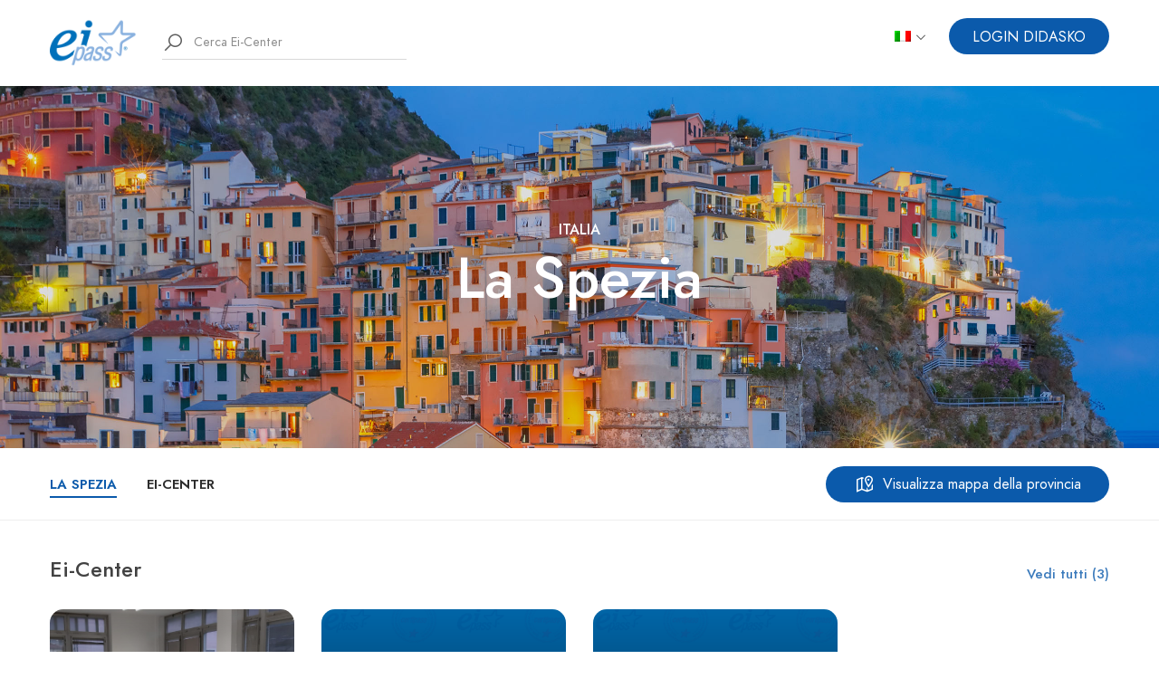

--- FILE ---
content_type: text/html; charset=UTF-8
request_url: https://eicenter.eipass.com/city/la-spezia
body_size: 3596
content:
<!doctype html>
<html lang="en">
<head>
    <meta charset="utf-8">
    <title>Cerca un Ei-Center EIPASS - La Spezia</title>
<meta name="description" content="Per acquisire le Certificazioni EIPASS è necessario recarsi presso un Ei-Center (sede d’esame autorizzata al rilascio delle certificazioni informatiche EIPASS). Cerca e  contatta l’Ei-Center a te più vicino.">
<link rel="canonical" href="https://eicenter.eipass.com/city/la-spezia"/>
<meta property="og:title" content="Cerca un Ei-Center EIPASS - La Spezia" />
<meta property="og:description" content="Per acquisire le Certificazioni EIPASS è necessario recarsi presso un Ei-Center (sede d’esame autorizzata al rilascio delle certificazioni informatiche EIPASS). Cerca e  contatta l’Ei-Center a te più vicino." />
<meta property="og:type" content="website" />
<meta property="og:image" content="https://eicenter.eipass.com/uploads/5f881df3f3d15_1602756083.jpg" />
<meta property="og:site_name" content="Ei-Center EIPASS" />
<meta property="og:url" content="https://eicenter.eipass.com/city/la-spezia" />

<meta name="twitter:title" content="Cerca un Ei-Center EIPASS - La Spezia" />
<meta name="twitter:description" content="Per acquisire le Certificazioni EIPASS è necessario recarsi presso un Ei-Center (sede d’esame autorizzata al rilascio delle certificazioni informatiche EIPASS). Cerca e  contatta l’Ei-Center a te più vicino." />
<script type="application/ld+json">{"@context":"https:\/\/schema.org","@type":"WebPage","name":"Cerca un Ei-Center EIPASS - La Spezia","description":"Per acquisire le Certificazioni EIPASS \u00e8 necessario recarsi presso un Ei-Center (sede d\u2019esame autorizzata al rilascio delle certificazioni informatiche EIPASS). Cerca e  contatta l\u2019Ei-Center a te pi\u00f9 vicino."}</script>
    <meta name="viewport" content="width=device-width, initial-scale=1.0, maximum-scale=1.0, user-scalable=no"/>
    <link rel="stylesheet" type="text/css" href="https://eicenter.eipass.com/assets/fonts/jost/stylesheet.css"/>
    <link rel="stylesheet" type="text/css" href="https://eicenter.eipass.com/assets/css/line-awesome.min.css">
    <link rel="stylesheet" type="text/css" href="https://eicenter.eipass.com/assets/libs/bootstrap/css/bootstrap.min.css"/>
    <link rel="stylesheet" type="text/css" href="https://eicenter.eipass.com/assets/libs/slick/slick-theme.css"/>
    <link rel="stylesheet" type="text/css" href="https://eicenter.eipass.com/assets/libs/slick/slick.css"/>
    <link rel="stylesheet" type="text/css" href="https://eicenter.eipass.com/assets/libs/quilljs/css/quill.bubble.css"/>
    <link rel="stylesheet" type="text/css" href="https://eicenter.eipass.com/assets/libs/quilljs/css/quill.core.css"/>
    <link rel="stylesheet" type="text/css" href="https://eicenter.eipass.com/assets/libs/quilljs/css/quill.snow.css"/>
    <link rel="stylesheet" type="text/css" href="https://eicenter.eipass.com/assets/libs/chosen/chosen.min.css"/>
    <link rel="stylesheet" type="text/css" href="https://eicenter.eipass.com/assets/libs/photoswipe/photoswipe.css"/>
    <link rel="stylesheet" type="text/css" href="https://eicenter.eipass.com/assets/libs/photoswipe/default-skin/default-skin.css"/>
    <link rel="stylesheet" type="text/css" href="https://eicenter.eipass.com/assets/libs/lity/lity.min.css"/>
    <link rel="stylesheet" type="text/css" href="https://eicenter.eipass.com/assets/libs/gijgo/css/gijgo.min.css"/>

            <link rel="stylesheet" type="text/css" href="https://eicenter.eipass.com/assets/css/style.css"/>
        <link rel="stylesheet" type="text/css" href="https://eicenter.eipass.com/assets/css/responsive.css"/>
        <link rel="stylesheet" type="text/css" href="https://eicenter.eipass.com/assets/css/custom.css?v=1.0"/>
    
    <link rel="icon" sizes="16x16" href="https://eicenter.eipass.com/assets/images/favicon.png">
    <meta name="csrf-token" content="CvGpQSA7TKvX8HuG5oYIRKg2o7bxNcZ9uuV0MX72"/>
    <script>
        var app_url = window.location.origin;
    </script>
    </head>

<body dir="1">
<div id="wrapper">
    <header id="header" class="site-header">
        <div class="container">
            <div class="row">
                <div class="col-md-6 col-8">
                    <div class="site">
                        
                        <div class="site__brand">
                            <a title="Logo" href="https://eicenter.eipass.com" class="site__brand__logo"><img src="https://eicenter.eipass.com/uploads/5f686a4b98681_1600678475.png" alt="logo"></a>
                        </div><!-- .site__brand -->

                                                                                    <div class="site__search golo-ajax-search">
                                    <a title="Close" href="#" class="search__close">
                                        <svg xmlns="http://www.w3.org/2000/svg" width="16" height="16" viewBox="0 0 16 16">
                                            <path fill="#5D5D5D" fill-rule="nonzero" d="M9.3 8.302l6.157-6.156a.706.706 0 1 0-.999-.999L8.302 7.304 2.146 1.148a.706.706 0 1 0-.999.999l6.157 6.156-6.156 6.155a.706.706 0 0 0 .998.999L8.302 9.3l6.156 6.156a.706.706 0 1 0 .998-.999L9.301 8.302z"/>
                                        </svg>
                                    </a><!-- .search__close -->
                                    <form action="https://eicenter.eipass.com/search" class="site__search__form" method="GET">
                                        <div class="site__search__field">
                                    <span class="site__search__icon">
                                        <i class="la la-search la-24"></i>
                                    </span><!-- .site__search__icon -->
                                            <input class="site__search__input" type="text" name="keyword" placeholder="Cerca Ei-Center" autocomplete="off">
                                            <div class="search-result"></div>
                                            <div class="golo-loading-effect"><span class="golo-loading"></span></div>
                                        </div><!-- .search__input -->
                                    </form><!-- .search__form -->
                                </div><!-- .site__search -->
                                                    
                    </div><!-- .site -->
                </div><!-- .col-md-6 -->


                <div class="col-md-6 col-4">
                    <div class="right-header align-right">
                        <div class="right-header__languages">
                            <a href="#">
                                <img src="https://eicenter.eipass.com/assets/images/flags/it.png">
                                                                    <i class="las la-angle-down la-12-black"></i>
                                                            </a>
                                                            <ul>
                                                                                                                                                                                                    <li><a href="https://eicenter.eipass.com/language/en" title="English"><img src="https://eicenter.eipass.com/assets/images/flags/en.png">English</a></li>
                                                                                                            </ul>
                                                    </div>

                        
                        <div class="right-header__button btn">
                            <a title="DIDASKO PLATFORM" href="https://didaskoplatform.com">
                                <span>LOGIN DIDASKO</span>
                            </a>
                        </div><!-- .right-header__button -->
                    </div><!-- .right-header -->
                </div><!-- .col-md-6 -->
            </div><!-- .row -->


        </div><!-- .container-fluid -->
    </header><!-- .site-header -->

        <main class="site-main normal_view">
        <div class="maps-wrap">
            <div class="maps-button">
                <a href="#" id="mapview_close">
                                            <i class="la la-arrow-left la-24"></i>
                                        Ritorna alla lista
                </a>
                <div class="field-select">
                    <select class="map_filter" id="category_id">
                        <option value="">Visualizza tutto</option>
                                                    <option value="20" >Ei-Center</option>
                                            </select>
                    <i class="la la-angle-down la-12"></i>
                </div>
                <input type="hidden" id="city_id" value="74">
            </div>
            <div id="maps-view"></div>
        </div>

        <div class="page-title" style=background-image:url(https://eicenter.eipass.com/uploads/5f881df3f3d15_1602756083.jpg);>
            <div class="container">
                <div class="page-title__content">
                    <h4 class="page-title__capita">Italia</h4>
                    <h1 class="page-title__name">La Spezia</h1>
                    <p class="page-title__slogan"></p>
                </div>
            </div>
        </div><!-- .page-title -->
        
        <div class="city-content">
            <div class="city-content__tabtitle tabs">
                <div class="container">
                    <div class="city-content__tabtitle__tablist">
                        <ul>
                            <li class="active"><a href="https://eicenter.eipass.com/city/la-spezia" title="La Spezia">La Spezia</a></li>
                                                            <li class=""><a href="https://eicenter.eipass.com/city/la-spezia/ei-center" title="Ei-Center">Ei-Center</a></li>
                                                    </ul>
                    </div><!-- .city-content__tabtitle__tablist -->
                    <a class="city-content__tabtitle__button btn btn-mapsview" title="Visualizza mappa della provincia" href="?view=map">
                        <i class="la la-map-marked-alt la-24"></i>
                        Visualizza mappa della provincia
                    </a><!-- .city-content__tabtitle__button -->
                </div>
            </div><!-- .city-content__tabtitle -->
            <div class="city-content__panels">
                <div class="container">

                                            <div class="city-content__panel" id="inspire">
                                                            <div class="city-content__item">
                                    <h2 class="title title--more">
                                        Ei-Center
                                        <a title="Vedi tutti" href="https://eicenter.eipass.com/city/la-spezia/ei-center">Vedi tutti (3)</a>
                                    </h2>
                                                                            <div class="city-slider">
                                            <div class="city-slider__grid">
                                                                                                    <div class="places-item hover__box">
    <div class="places-item__thumb hover__box__thumb">
        <a title="Istituto Comprensivo Statale n.1 Don Milani" href="https://eicenter.eipass.com/place/Istituto-Comprensivo-Statale-n1-Don-Milani"><img src="https://eicenter.eipass.com/uploads/600e8abfa780b_1611565759.jpg" alt="Istituto Comprensivo Statale n.1 Don Milani"></a>
    </div>
    
    <div class="places-item__info">
        <div class="places-item__category">
                            <a href="#" title="Scuola pubblica">Scuola pubblica</a>
                    </div>
        <h3><a href="https://eicenter.eipass.com/place/Istituto-Comprensivo-Statale-n1-Don-Milani" title="Istituto Comprensivo Statale n.1 Don Milani">Istituto Comprensivo Statale n.1 Don Milani</a></h3>
        <div class="places-item__meta">
            <div class="places-item__reviews">
                <span class="places-item__number">
                                            5.0
                        <i class="la la-star"></i>
                                        <span class="places-item__count">(1 Recensioni)</span>
                </span>
            </div>
            
        </div>
    </div>
</div>
                                                                                                    <div class="places-item hover__box">
    <div class="places-item__thumb hover__box__thumb">
        <a title="IC Rita Levi-Montalcini" href="https://eicenter.eipass.com/place/IC-Rita-Levi-Montalcini"><img src="https://eicenter.eipass.com/uploads/5fb3eb358c2a3_1605626677.png" alt="IC Rita Levi-Montalcini"></a>
    </div>
    
    <div class="places-item__info">
        <div class="places-item__category">
                            <a href="#" title="Scuola pubblica">Scuola pubblica</a>
                    </div>
        <h3><a href="https://eicenter.eipass.com/place/IC-Rita-Levi-Montalcini" title="IC Rita Levi-Montalcini">IC Rita Levi-Montalcini</a></h3>
        <div class="places-item__meta">
            <div class="places-item__reviews">
                <span class="places-item__number">
                                        <span class="places-item__count">(0 Recensioni)</span>
                </span>
            </div>
            
        </div>
    </div>
</div>
                                                                                                    <div class="places-item hover__box">
    <div class="places-item__thumb hover__box__thumb">
        <a title="CPIA La Spezia" href="https://eicenter.eipass.com/place/CPIA-La-Spezia"><img src="https://eicenter.eipass.com/uploads/5fb3eb358c2a3_1605626677.png" alt="CPIA La Spezia"></a>
    </div>
    
    <div class="places-item__info">
        <div class="places-item__category">
                            <a href="#" title="Scuola pubblica">Scuola pubblica</a>
                    </div>
        <h3><a href="https://eicenter.eipass.com/place/CPIA-La-Spezia" title="CPIA La Spezia">CPIA La Spezia</a></h3>
        <div class="places-item__meta">
            <div class="places-item__reviews">
                <span class="places-item__number">
                                            5.0
                        <i class="la la-star"></i>
                                        <span class="places-item__count">(1 Recensioni)</span>
                </span>
            </div>
            
        </div>
    </div>
</div>
                                                                                            </div><!-- .city-slider__grid -->
                                            <div class="city-slider__nav slick-nav">
                                                <div class="city-slider__prev slick-nav__prev">
                                                    <i class="la la-arrow-left la-24"></i>
                                                </div><!-- .city-slider__prev -->
                                                <div class="city-slider__next slick-nav__next">
                                                    <i class="la la-arrow-right la-24"></i>
                                                </div><!-- .city-slider__next -->
                                            </div><!-- .city-slider__nav -->
                                        </div><!-- .city-slider -->
                                                                    </div><!-- .city-content__item -->
                                                    </div><!-- .city-content__panel -->
                    
                </div>
            </div><!-- .city-content__panel -->
        </div><!-- .city-content -->

    </main><!-- .site-main -->

    <footer id="footer" class="footer">
        <div class="container">
            <div class="footer__top">
                <div class="row">
                    <div class="col-lg-9">
                        <div class="footer__top__info">
                            <a title="Logo" href="#" class="footer__top__info__logo"><img src="https://eicenter.eipass.com/uploads/5f686a4b98681_1600678475.png" alt="logo"></a>
                            <p class="footer__top__info__desc">Certifica le tue competenze informatiche, qualifica e aggiungi valore al tuo Curriculum Vitae, facilitando il tuo inserimento nel mondo del lavoro.<br>
                            <a href="https://eicenter.eipass.com/post/cosa-sono-gli-ei-center-1"><em>Gli Ei-Center sono centri autorizzati al rilascio delle certificazioni informatiche EIPASS.  Scopri di più.</em></a></p>
                        </div>
                    </div>
                    
                    <div class="col-lg-3">
                        <aside class="footer__top__nav footer__top__nav--contact">
                            <h3>Contattaci</h3>
                            <p>Email: info@eipass.com</p>
                            <p>Numero verde: 800.088.331</p>
                            <ul>
                                <li>
                                    <a title="Facebook" href="https://www.facebook.com/EIPASSOfficialPage/">
                                        <i class="la la-facebook la-24"></i>
                                    </a>
                                </li>
                                <li>
                                    <a title="Twitter" href="https://twitter.com/eipass">
                                        <i class="la la-twitter la-24"></i>
                                    </a>
                                </li>
                                <li>
                                    <a title="Youtube" href="https://www.youtube.com/user/EIPASSTV">
                                        <i class="la la-youtube la-24"></i>
                                    </a>
                                </li>
                                <li>
                                    <a title="Linkdin" href="https://www.linkedin.com/company/eipass/">
                                        <i class="la la-linkedin la-24"></i>
                                    </a>
                                </li>
                            </ul>
                        </aside>
                    </div>
                </div>
            </div><!-- .top-footer -->
            <div class="footer__bottom">
                <p class="footer__bottom__copyright">2025 &copy; <a href="https://it.eipass.com" target="_blank">CERTIPASS</a>. All rights reserved.</p>
            </div><!-- .top-footer -->
        </div><!-- .container -->
    </footer><!-- site-footer -->
</div><!-- #wrapper -->
<!-- jQuery -->
<script src="https://eicenter.eipass.com/assets/libs/jquery-1.12.4.js"></script>
<script src="https://eicenter.eipass.com/assets/libs/popper/popper.js"></script>
<script src="https://eicenter.eipass.com/assets/libs/bootstrap/js/bootstrap.min.js"></script>
<script src="https://eicenter.eipass.com/assets/libs/slick/slick.min.js"></script>
<script src="https://eicenter.eipass.com/assets/libs/slick/jquery.zoom.min.js"></script>
<script src="https://eicenter.eipass.com/assets/libs/isotope/isotope.pkgd.min.js"></script>
<script src="https://eicenter.eipass.com/assets/libs/photoswipe/photoswipe.min.js"></script>
<script src="https://eicenter.eipass.com/assets/libs/photoswipe/photoswipe-ui-default.min.js"></script>
<script src="https://eicenter.eipass.com/assets/libs/lity/lity.min.js"></script>
<script src="https://eicenter.eipass.com/assets/libs/quilljs/js/quill.core.js"></script>
<script src="https://eicenter.eipass.com/assets/libs/quilljs/js/quill.js"></script>
<script src="https://eicenter.eipass.com/assets/libs/gijgo/js/gijgo.min.js"></script>
<script src="https://eicenter.eipass.com/assets/libs/chosen/chosen.jquery.min.js"></script>
<!-- orther script -->
<script src="https://eicenter.eipass.com/assets/js/main.js?v=1.4"></script>
<script src="https://eicenter.eipass.com/assets/js/custom.js?v=1.4"></script>
<script src="https://maps.googleapis.com/maps/api/js?key=AIzaSyAu-wfGhht1huWytZtmpcJE71nFkhJQZRY&libraries=places&language=it"></script>

    <script src="https://eicenter.eipass.com/assets/js/page_city_detail.js"></script>

</body>
</html>



--- FILE ---
content_type: text/css
request_url: https://eicenter.eipass.com/assets/css/style.css
body_size: 31122
content:
/*==========================================================
	1. IMPORT FILES
==========================================================*/
/*==========================================================
	2. GENERAL
==========================================================*/
html {
  border: 0;
  font-size: 100%;
  margin: 0;
  outline: 0;
  padding: 0;
  vertical-align: baseline; }

body {
  border: 0;
  font-size: 100%;
  margin: 0;
  outline: 0;
  padding: 0;
  vertical-align: baseline;
  font-size: 16px;
  color: #5d5d5d;
  font-weight: 400;
  font-family: "Jost-Book";
  font-style: normal;
  font-stretch: normal;
  line-height: normal;
  letter-spacing: normal; }

div {
  border: 0;
  font-size: 100%;
  margin: 0;
  outline: 0;
  padding: 0;
  vertical-align: baseline; }

span {
  border: 0;
  font-size: 100%;
  margin: 0;
  outline: 0;
  padding: 0;
  vertical-align: baseline; }

applet {
  border: 0;
  font-size: 100%;
  margin: 0;
  outline: 0;
  padding: 0;
  vertical-align: baseline; }

object {
  border: 0;
  font-size: 100%;
  margin: 0;
  outline: 0;
  padding: 0;
  vertical-align: baseline; }

iframe {
  border: 0;
  font-size: 100%;
  margin: 0;
  outline: 0;
  padding: 0;
  vertical-align: baseline; }

h1 {
  border: 0;
  font-size: 100%;
  margin: 0;
  outline: 0;
  padding: 0;
  vertical-align: baseline;
  clear: both;
  color: #2d2d2d;
  font-family: "Jost";
  font-weight: 700;
  font-size: 24px; }

h2 {
  border: 0;
  font-size: 100%;
  margin: 0;
  outline: 0;
  padding: 0;
  vertical-align: baseline;
  clear: both;
  color: #2d2d2d;
  font-family: "Jost";
  font-weight: 700;
  font-size: 20px; }

h3 {
  border: 0;
  font-size: 100%;
  margin: 0;
  outline: 0;
  padding: 0;
  vertical-align: baseline;
  clear: both;
  color: #2d2d2d;
  font-family: "Jost";
  font-weight: 700;
  font-size: 18px; }

h4 {
  border: 0;
  font-size: 100%;
  margin: 0;
  outline: 0;
  padding: 0;
  vertical-align: baseline;
  clear: both;
  color: #2d2d2d;
  font-family: "Jost";
  font-weight: 700;
  font-size: 16px; }

h5 {
  border: 0;
  font-size: 100%;
  margin: 0;
  outline: 0;
  padding: 0;
  vertical-align: baseline;
  clear: both;
  color: #2d2d2d;
  font-family: "Jost";
  font-weight: 700;
  font-size: 14px; }

h6 {
  border: 0;
  font-size: 100%;
  margin: 0;
  outline: 0;
  padding: 0;
  vertical-align: baseline;
  clear: both;
  color: #2d2d2d;
  font-family: "Jost";
  font-weight: 700;
  font-size: 12px; }

p {
  border: 0;
  font-size: 100%;
  margin: 0;
  outline: 0;
  padding: 0;
  line-height: 1.44;
  vertical-align: baseline; }

blockquote {
  border: 0;
  font-size: 100%;
  margin: 0;
  outline: 0;
  padding: 0;
  vertical-align: baseline; }

pre {
  border: 0;
  font-size: 100%;
  margin: 0;
  outline: 0;
  padding: 0;
  vertical-align: baseline; }

a {
  border: 0;
  font-size: 100%;
  margin: 0;
  outline: 0;
  padding: 0;
  vertical-align: baseline;
  color: #2d2d2d;
  transition: all 0.3s ease-in-out 0s;
  -moz-transition: all 0.3s ease-in-out 0s;
  -o-transition: all 0.3s ease-in-out 0s;
  -webkit-transition: all 0.3s ease-in-out 0s;
  -ms-transition: all 0.3s ease-in-out 0s; }
  a:hover {
    color: #0B5AAB;
    text-decoration: none; }
  a:focus {
    text-decoration: none;
    color: inherit;
    outline: none; }

abbr {
  border: 0;
  font-size: 100%;
  margin: 0;
  outline: 0;
  padding: 0;
  vertical-align: baseline; }

acronym {
  border: 0;
  font-size: 100%;
  margin: 0;
  outline: 0;
  padding: 0;
  vertical-align: baseline; }

address {
  border: 0;
  font-size: 100%;
  margin: 0;
  outline: 0;
  padding: 0;
  vertical-align: baseline; }

big {
  border: 0;
  font-size: 100%;
  margin: 0;
  outline: 0;
  padding: 0;
  vertical-align: baseline; }

cite {
  border: 0;
  font-size: 100%;
  margin: 0;
  outline: 0;
  padding: 0;
  vertical-align: baseline; }

code {
  border: 0;
  font-size: 100%;
  margin: 0;
  outline: 0;
  padding: 0;
  vertical-align: baseline; }

del {
  border: 0;
  font-size: 100%;
  margin: 0;
  outline: 0;
  padding: 0;
  vertical-align: baseline; }

dfn {
  border: 0;
  font-size: 100%;
  margin: 0;
  outline: 0;
  padding: 0;
  vertical-align: baseline; }

em {
  border: 0;
  font-size: 100%;
  margin: 0;
  outline: 0;
  padding: 0;
  vertical-align: baseline; }

font {
  border: 0;
  font-size: 100%;
  margin: 0;
  outline: 0;
  padding: 0;
  vertical-align: baseline; }

ins {
  border: 0;
  font-size: 100%;
  margin: 0;
  outline: 0;
  padding: 0;
  vertical-align: baseline; }

kbd {
  border: 0;
  font-size: 100%;
  margin: 0;
  outline: 0;
  padding: 0;
  vertical-align: baseline; }

q {
  border: 0;
  font-size: 100%;
  margin: 0;
  outline: 0;
  padding: 0;
  vertical-align: baseline; }

s {
  border: 0;
  font-size: 100%;
  margin: 0;
  outline: 0;
  padding: 0;
  vertical-align: baseline; }

samp {
  border: 0;
  font-size: 100%;
  margin: 0;
  outline: 0;
  padding: 0;
  vertical-align: baseline; }

small {
  border: 0;
  font-size: 100%;
  margin: 0;
  outline: 0;
  padding: 0;
  vertical-align: baseline; }

strike {
  border: 0;
  font-size: 100%;
  margin: 0;
  outline: 0;
  padding: 0;
  vertical-align: baseline; }

strong {
  border: 0;
  font-size: 100%;
  margin: 0;
  outline: 0;
  padding: 0;
  vertical-align: baseline; }

sub {
  border: 0;
  font-size: 100%;
  margin: 0;
  outline: 0;
  padding: 0;
  vertical-align: baseline; }

sup {
  border: 0;
  font-size: 100%;
  margin: 0;
  outline: 0;
  padding: 0;
  vertical-align: baseline; }

tt {
  border: 0;
  font-size: 100%;
  margin: 0;
  outline: 0;
  padding: 0;
  vertical-align: baseline; }

var {
  border: 0;
  font-size: 100%;
  margin: 0;
  outline: 0;
  padding: 0;
  vertical-align: baseline; }

dl {
  border: 0;
  font-size: 100%;
  margin: 0;
  outline: 0;
  padding: 0;
  vertical-align: baseline; }

dt {
  border: 0;
  font-size: 100%;
  margin: 0;
  outline: 0;
  padding: 0;
  vertical-align: baseline; }

dd {
  border: 0;
  font-size: 100%;
  margin: 0;
  outline: 0;
  padding: 0;
  vertical-align: baseline; }

ol {
  border: 0;
  font-size: 100%;
  margin: 0;
  outline: 0;
  padding: 0;
  vertical-align: baseline; }

ul {
  border: 0;
  font-size: 100%;
  margin: 0;
  outline: 0;
  padding: 0;
  vertical-align: baseline; }

li {
  border: 0;
  font-size: 100%;
  margin: 0;
  outline: 0;
  padding: 0;
  vertical-align: baseline; }

fieldset {
  border: 0;
  font-size: 100%;
  margin: 0;
  outline: 0;
  padding: 0;
  vertical-align: baseline; }

form {
  border: 0;
  font-size: 100%;
  margin: 0;
  outline: 0;
  padding: 0;
  vertical-align: baseline; }

label {
  border: 0;
  font-size: 100%;
  margin: 0;
  outline: 0;
  padding: 0;
  vertical-align: baseline; }

legend {
  border: 0;
  font-size: 100%;
  margin: 0;
  outline: 0;
  padding: 0;
  vertical-align: baseline; }

table {
  border: 0;
  font-size: 100%;
  margin: 0;
  outline: 0;
  padding: 0;
  vertical-align: baseline; }

caption {
  border: 0;
  font-size: 100%;
  margin: 0;
  outline: 0;
  padding: 0;
  vertical-align: baseline; }

tbody {
  border: 0;
  font-size: 100%;
  margin: 0;
  outline: 0;
  padding: 0;
  vertical-align: baseline; }

tfoot {
  border: 0;
  font-size: 100%;
  margin: 0;
  outline: 0;
  padding: 0;
  vertical-align: baseline; }

thead {
  border: 0;
  font-size: 100%;
  margin: 0;
  outline: 0;
  padding: 0;
  vertical-align: baseline; }

tr {
  border: 0;
  font-size: 100%;
  margin: 0;
  outline: 0;
  padding: 0;
  vertical-align: baseline; }

th {
  border: 0;
  font-size: 100%;
  margin: 0;
  outline: 0;
  padding: 0;
  vertical-align: baseline; }

td {
  border: 0;
  font-size: 100%;
  margin: 0;
  outline: 0;
  padding: 0;
  vertical-align: baseline; }

img {
  border: none;
  max-width: 100%;
  height: auto; }

button {
  transition: all 0.3s ease-in-out 0s;
  -moz-transition: all 0.3s ease-in-out 0s;
  -o-transition: all 0.3s ease-in-out 0s;
  -webkit-transition: all 0.3s ease-in-out 0s;
  -ms-transition: all 0.3s ease-in-out 0s;
  border-color: #0B5AAB;
  outline: none; }

input {
  transition: all 0.3s ease-in-out 0s;
  -moz-transition: all 0.3s ease-in-out 0s;
  -o-transition: all 0.3s ease-in-out 0s;
  -webkit-transition: all 0.3s ease-in-out 0s;
  -ms-transition: all 0.3s ease-in-out 0s; }

svg {
  transition: all 0.3s ease-in-out 0s;
  -moz-transition: all 0.3s ease-in-out 0s;
  -o-transition: all 0.3s ease-in-out 0s;
  -webkit-transition: all 0.3s ease-in-out 0s;
  -ms-transition: all 0.3s ease-in-out 0s; }

input[type=text] {
  border: 1px solid #5d5d5d;
  padding: 8px 15px;
  font-size: 14px;
  color: #757575;
  font-style: italic;
  border-radius: 0; }
  input[type=text]:focus {
    border-color: #0B5AAB;
    outline: none; }

input[type=email] {
  border: 1px solid #5d5d5d;
  padding: 8px 15px;
  font-size: 14px;
  color: #757575;
  font-style: italic;
  border-radius: 0; }
  input[type=email]:focus {
    border-color: #0B5AAB;
    outline: none; }

input[type=password] {
  border: 1px solid #5d5d5d;
  padding: 8px 15px;
  font-size: 14px;
  color: #757575;
  font-style: italic;
  border-radius: 0; }
  input[type=password]:focus {
    border-color: #0B5AAB;
    outline: none; }

input[type=number] {
  border: 1px solid #5d5d5d;
  padding: 8px 15px;
  font-size: 14px;
  color: #757575;
  font-style: italic;
  border-radius: 0; }
  input[type=number]:focus {
    border-color: #0B5AAB;
    outline: none; }

input[type=search] {
  border: 1px solid #5d5d5d;
  padding: 8px 15px;
  font-size: 14px;
  color: #757575;
  font-style: italic;
  border-radius: 0; }
  input[type=search]:focus {
    border-color: #0B5AAB;
    outline: none; }

textarea {
  border: 1px solid #5d5d5d;
  padding: 8px 15px;
  font-size: 14px;
  color: #757575;
  font-style: italic;
  border-radius: 0; }
  textarea:focus {
    border-color: #0B5AAB;
    outline: none; }

.table > tbody > tr > td {
  border-color: #5d5d5d; }
.table > tbody > tr > th {
  border-color: #5d5d5d; }
.table > tfoot > tr > td {
  border-color: #5d5d5d; }
.table > tfoot > tr > th {
  border-color: #5d5d5d; }
.table > thead > tr > td {
  border-color: #5d5d5d; }
.table > thead > tr > th {
  border-color: #5d5d5d; }

.align-center {
  text-align: center !important; }

.align-left {
  text-align: left !important; }

.align-right {
  text-align: right !important; }

.title {
  font-size: 24px;
  font-weight: 500;
  opacity: 0.9;
  margin-bottom: 20px; }

.title.title--while {
  color: #ffffff;
  opacity: 1; }

.title--result span {
  font-family: "Jost-Book";
  font-size: 16px;
  font-weight: 400;
  color: #5d5d5d;
  vertical-align: 1px; }

.site-header {
  padding: 20px 0; }
  .site-header .container-fluid {
    padding-left: 50px;
    padding-right: 50px; }

.popup-background {
  background-color: rgba(0, 0, 0, 0.8);
  position: fixed;
  top: 0;
  left: 0;
  right: 0;
  bottom: 0;
  z-index: 999;
  display: none; }

.popup {
  position: fixed;
  top: 0;
  left: -280px;
  bottom: 0;
  width: 280px;
  background-color: #ffffff;
  box-shadow: -2px 0 4px 0 rgba(0, 0, 0, 0.2);
  z-index: 1000;
  overflow: auto;
  opacity: 0;
  visibility: hidden;
  transition: all 0.3s; }
  .popup::-webkit-scrollbar {
    width: 0px;
    background-color: #F5F5F5; }
  .popup::-webkit-scrollbar-thumb {
    background-color: #0B5AAB;
    border-radius: 10px; }
  .popup::-webkit-scrollbar-track {
    -webkit-box-shadow: inset 0 0 6px rgba(0, 0, 0, 0.3);
    background-color: #F5F5F5; }
  .popup .popup__close {
    position: absolute;
    top: 32px;
    right: 25px;
    cursor: pointer;
    line-height: 0;
    z-index: 9; }
    .popup .popup__close i {
      font-size: 20px; }
  .popup .popup__minicart {
    padding: 0 25px; }
  .popup .popup__button {
    border-bottom: 0; }
  .popup .popup__user {
    padding: 30px 25px; }
    .popup .popup__user a {
      font-family: "Jost";
      font-size: 15px;
      font-weight: 500;
      margin-right: 25px; }
      .popup .popup__user a:last-child {
        margin-right: 0; }
  .popup .popup__cart {
    padding: 30px 25px; }
    .popup .popup__cart i {
      font-size: 26px;
      vertical-align: -2px; }

.popup__box {
  padding: 25px;
  border-bottom: 1px solid #eeeeee;
  line-height: normal; }
  .popup__box li {
    list-style: none;
    display: block;
    margin-bottom: 25px; }
    .popup__box li:last-child {
      margin-bottom: 0; }
    .popup__box li a {
      font-family: "Jost";
      font-size: 15px;
      font-weight: 500;
      margin-right: 25px;
      margin-right: 0; }
      .popup__box li a i {
        vertical-align: 1px;
        margin-left: 3px;
        transition: all 0.3s;
        font-size: 12px; }
    .popup__box li a.open i {
      transition: all 0.3s;
      transform: rotate(180deg); }
    .popup__box li .sub-menu {
      padding-left: 22px;
      margin-top: 25px;
      display: none; }

.popup--right {
  right: -280px;
  left: auto;
  text-align: left; }
  .popup--right .popup__button {
    padding: 0 25px; }
    .popup--right .popup__button .btn {
      width: 100%; }
  .popup--right .popup__box:last-child {
    border-bottom: 0; }

.popup.popup--right.open {
  right: 0;
  left: auto; }

.popup.open {
  opacity: 1;
  visibility: visible;
  left: 0; }

.product-small {
  display: -webkit-box;
  display: -ms-flexbox;
  display: flex;
  padding: 15px 0;
  border-bottom: 1px solid #eeeeee;
  position: relative; }
  .product-small .product-small__thumb img {
    max-width: 80px; }
  .product-small .product-small__info {
    padding-left: 15px;
    align-self: center; }

.product-small__info h3 {
  font-size: 15px;
  font-weight: 500;
  margin-bottom: 10px; }

.product-small__price span {
  font-family: "Jost";
  font-size: 15px;
  font-weight: 500;
  color: #2d2d2d; }

.product-small__total {
  padding: 25px 0;
  display: -webkit-box;
  display: -ms-flexbox;
  display: flex;
  justify-content: space-between; }
  .product-small__total b {
    font-size: 18px;
    font-weight: 500;
    font-family: "Jost"; }
  .product-small__total span {
    font-size: 18px; }

.product-small__remove {
  position: absolute;
  bottom: 15px;
  right: 0;
  line-height: 0; }
  .product-small__remove i {
    font-size: 20px !important; }

.site__menu {
  line-height: 40px;
  display: inline-block;
  vertical-align: middle; }
  .site__menu > a {
    line-height: 0;
    display: block;
    margin-right: 23px; }
    .site__menu > a i {
      font-size: 20px; }

.site__brand {
  line-height: 40px;
  display: inline-block;
  vertical-align: middle;
  margin-right: 23px; }

.site__search {
  line-height: 40px;
  display: inline-block;
  vertical-align: middle;
  max-width: 270px;
  width: 100%;
  vertical-align: baseline; }
  .site__search .search__close {
    position: absolute;
    top: 50%;
    transform: translateY(-50%);
    right: 25px;
    line-height: 0;
    z-index: 10;
    display: none; }

.right-header {
  letter-spacing: -0.3em; }
  .right-header > div {
    line-height: 40px;
    display: inline-block;
    vertical-align: middle;
    letter-spacing: normal;
    margin-right: 25px; }
    .right-header > div i {
      font-size: 12px; }
    .right-header > div:last-child {
      margin-right: 0; }
  .right-header > div.right-header__button.btn i {
    font-size: 24px;
    vertical-align: -2px; }
  .right-header .right-header__search {
    margin-right: 25px;
    display: none; }
    .right-header .right-header__search a {
      line-height: 0;
      display: inline-block;
      vertical-align: -3px; }

.site__brand__logo img {
  max-width: 96px; }

.site__search__form {
  line-height: normal;
  border-bottom: 1px solid #d8d8d8;
  position: relative;
  padding-bottom: 3px; }
  .site__search__form .site__search__input {
    border: 0;
    padding: 0;
    font-style: normal;
    color: #8d8d8d;
    margin-left: 26px;
    width: calc(100% - 26px);
    font-family: "Jost-Book"; }
    .site__search__form .site__search__input::placeholder {
      color: #8d8d8d;
      font-weight: 400;
      font-family: "Jost-Book"; }
    .site__search__form .site__search__input:-ms-input-placeholder {
      color: #8d8d8d;
      font-weight: 400;
      font-family: "Jost-Book"; }
    .site__search__form .site__search__input::-ms-input-placeholder {
      color: #8d8d8d;
      font-weight: 400;
      font-family: "Jost-Book"; }

.site__search__icon {
  line-height: 0;
  display: inline-block;
  position: absolute;
  top: 2px;
  left: 0; }
  .site__search__icon i {
    font-size: 20px; }

.right-header__destinations,
.right-header__languages {
  position: relative; }
  .right-header__destinations a svg,
  .right-header__languages a svg {
    vertical-align: 2px; }
  .right-header__destinations ul,
  .right-header__languages ul {
	left:auto;
	right:0;
    position: absolute;
    top: 100%;
    left: 0;
    margin-top: 20px;
    width: 140px;
    padding: 5px 0;
    list-style: none;
    text-align: left;
    -webkit-box-shadow: 0px 3px 8px 0px rgba(0, 0, 0, 0.1);
    -moz-box-shadow: 0px 3px 8px 0px rgba(0, 0, 0, 0.1);
    box-shadow: 0px 3px 8px 0px rgba(0, 0, 0, 0.1);
    opacity: 0;
    visibility: hidden;
    transition: all 0.3s;
    background-color: #ffffff;
    z-index: 9; }
    .right-header__destinations ul li a,
    .right-header__languages ul li a {
      display: block;
      padding: 0 15px; }
  .right-header__destinations ul.open,
  .right-header__languages ul.open {
    left:auto;
	right:0;
	margin-top: 0;
    transition: all 0.3s;
    opacity: 1;
    visibility: visible; }

.right-header__languages a img {
  vertical-align: -1px; }
.right-header__languages ul li img {
  height: 12px;
  margin-right: 7px; }
.right-header__languages ul li a {
  display: -webkit-box;
  display: -ms-flexbox;
  display: flex;
  align-items: center; }
.right-header__languages ul li span {
  white-space: nowrap;
  display: inline-block;
  text-overflow: ellipsis;
  width: 85px;
  overflow: hidden; }

.right-header__minicart svg {
  vertical-align: -3px; }
  .right-header__minicart svg:hover > * {
    fill: #0B5AAB; }
.right-header__minicart .right-header__number {
  color: #0B5AAB; }

.right-header__button {
  background-color: #0B5AAB;
  border-radius: 20px;
  padding: 0 25px;
  color: #ffffff; }
  .right-header__button svg {
    vertical-align: -1px;
    margin-right: 2px; }
  .right-header__button a {
    color: #ffffff;
    font-weight: 500;
    font-family: "Jost-Book";
    display: block; }

.site-banner {
  height: 500px;
  background-color: #F5F5F5;
  background-repeat: no-repeat;
  background-position: right 30px bottom; }
  .site-banner .container {
    position: relative;
    height: 100%;
    z-index: 7; }
  .site-banner .site-banner__content {
    position: absolute;
    top: 50%;
    transform: translateY(-50%);
    left: 15px;
    right: 15px; }

.site-banner__title {
  font-size: 52px;
  font-family: "Jost";
  font-weight: 500;
  color: #2d2d2d;
  margin-bottom: 32px; }

.site-banner__search {
  position: relative;
  max-width: 600px;
  width: 100%;
  margin-bottom: 20px; }
  .site-banner__search .site-banner__search__input {
    border: 0;
    font-style: inherit;
    padding: 0;
    line-height: 60px;
    width: 100%;
    border-radius: 30px;
    box-shadow: 0 0 10px 0 rgba(0, 0, 0, 0.1);
    background-color: #ffffff;
    padding: 0 15px 0 54px; }

.site-banner__search__icon {
  position: absolute;
  top: 50%;
  transform: translateY(-50%);
  left: 20px;
  line-height: 0; }
  .site-banner__search__icon i {
    font-size: 22px; }

.minicart__open i {
  font-size: 27px !important;
  vertical-align: -3px; }

.site-banner__search__input::placeholder {
  color: #8d8d8d;
  font-weight: 400;
  font-family: "Jost-Book";
  font-size: 16px; }
.site-banner__search__input:-ms-input-placeholder {
  color: #8d8d8d;
  font-weight: 400;
  font-family: "Jost-Book";
  font-size: 16px; }
.site-banner__search__input::-ms-input-placeholder {
  color: #8d8d8d;
  font-weight: 400;
  font-family: "Jost-Book";
  font-size: 16px; }

.site-banner__meta span {
  padding-left: 20px;
  opacity: 0.8;
  font-family: "Jost-Book";
  color: #2d2d2d;
  margin-right: 1px; }
.site-banner__meta a {
  opacity: 1;
  font-family: "Jost";
  font-weight: 500;
  color: #2d2d2d;
  position: relative;
  margin-right: 8px;
  transition: inherit;
  -moz-transition: inherit;
  -o-transition: inherit;
  -webkit-transition: inherit;
  -ms-transition: inherit; }
  .site-banner__meta a:hover {
    opacity: 0.7; }
  .site-banner__meta a:last-child {
    margin-right: 0; }
  .site-banner__meta a:after {
    content: '';
    position: absolute;
    left: 0;
    right: 0;
    bottom: 0;
    height: 1px;
    background-color: #2d2d2d; }

.cities {
  padding: 40px 0 30px; }

.cities__item {
  position: relative;
  margin-bottom: 30px;
  border-radius: 15px;
  -moz-border-radius: 15px;
  -webkit-border-radius: 15px;
  -ms-border-radius: 15px;
  -o-border-radius: 15px;
  -webkit-backface-visibility: hidden;
  -moz-backface-visibility: hidden;
  -webkit-transform: translate3d(0, 0, 0);
  -moz-transform: translate3d(0, 0, 0);
  overflow: hidden; }
  .cities__item .cities__name {
    position: absolute;
    top: 25px;
    left: 25px;
    opacity: 0.9;
    text-transform: uppercase;
    color: #ffffff;
    font-weight: 500;
    font-size: 15px; }
  .cities__item .cities__thumb a:after {
    content: '';
    position: absolute;
    left: 0;
    bottom: 0;
    right: 0;
    height: 120px;
    background-image: linear-gradient(to bottom, rgba(255, 255, 255, 0), rgba(0, 0, 0, 0.6)); }
  .cities__item .cities__info {
    position: absolute;
    left: 25px;
    bottom: 15px; }

.hover__box__thumb {
  overflow: hidden;
  display: block;
  position: relative; }

.hover__box img {
  -webkit-transition: all 0.3s;
  -o-transition: all 0.3s;
  transition: all 0.3s;
  transform: scale(1); }
.hover__box:hover img {
  transform: scale(1.1); }

.cities__info .cities__capital {
  font-size: 23.9px;
  font-weight: 500;
  opacity: 0.9;
  color: #ffffff; }
.cities__info .cities__number {
  color: #ffffff;
  font-family: "Jost-Book";
  opacity: 0.9; }

.banner-apps {
  background-position: center;
  background-repeat: no-repeat;
  background-size: cover;
  padding: 123px 0 173px; }

.banner-apps__content {
  padding-left: 100px; }
  .banner-apps__content .banner-apps__title {
    font-size: 48px;
    font-weight: 500;
    color: #1a1a1a;
    line-height: 66px;
    margin-bottom: 5px; }
  .banner-apps__content .banner-apps__desc {
    font-size: 24px;
    color: #1a1a1a;
    line-height: 33px;
    font-family: "Jost-Book";
    margin-bottom: 40px; }
  .banner-apps__content .banner-apps__download > a {
    max-width: 200px;
    display: inline-block;
    margin-right: 20px; }
    .banner-apps__content .banner-apps__download > a:last-child {
      margin-right: 0; }

.news {
  padding: 40px 0 30px; }

.post {
  margin-bottom: 40px; }

.post__thumb {
  overflow: hidden;
  margin-bottom: 20px;
  border-radius: 15px;
  -moz-border-radius: 15px;
  -webkit-border-radius: 15px;
  -ms-border-radius: 15px;
  -o-border-radius: 15px;
  -webkit-backface-visibility: hidden;
  -moz-backface-visibility: hidden;
  -webkit-transform: translate3d(0, 0, 0);
  -moz-transform: translate3d(0, 0, 0); }

.post__category {
  margin-bottom: 9px; }
  .post__category li {
    list-style: none;
    display: inline-block; }
    .post__category li a {
      text-transform: uppercase;
      opacity: 0.9;
      font-family: "Jost-Book";
      color: #5d5d5d;
      margin-right: 8px;
      position: relative;
      font-size: 14px;
      line-height: 19px;
      display: inline-block; }
      .post__category li a:hover {
        color: #0B5AAB; }
      .post__category li a:after {
        content: '';
        display: block;
        position: absolute;
        bottom: 1px;
        left: 0;
        right: 0;
        border-bottom: 1px solid #0B5AAB; }
    .post__category li:last-child a {
      margin-right: 0; }

.post__info .post__title {
  opacity: 0.9;
  font-size: 20px;
  color: #2d2d2d;
  font-weight: 500; }

.title--more a {
  opacity: 0.9;
  font-size: 15px;
  font-weight: 500;
  color: #0B5AAB;
  float: right;
  position: relative;
  margin-top: 10px; }
  .title--more a:after {
    content: '';
    display: block;
    position: absolute;
    left: 0;
    bottom: 0;
    right: 0;
    height: 1px;
    background-color: #0B5AAB;
    width: 0;
    -webkit-transition: all 0.3s;
    -o-transition: all 0.3s;
    transition: all 0.3s; }
  .title--more a:hover:after {
    width: 100%; }
  .title--more a i {
    vertical-align: 0px; }

.page-title {
  position: relative;
  height: 400px;
  background-position: center;
  background-repeat: no-repeat;
  background-size: cover; }

.page-title__content {
  text-align: center;
  position: absolute;
  top: 50%;
  transform: translateY(-50%);
  left: 15px;
  right: 15px; }
  .page-title__content > * {
    color: #ffffff; }
  .page-title__content h4 {
    font-size: 16px;
    font-weight: 500;
    text-transform: uppercase;
    margin-bottom: 5px; }
  .page-title__content h1 {
    font-size: 64px;
    font-weight: 500; }
  .page-title__content .page-title__slogan {
    font-size: 18px;
    font-style: italic; }

.intro {
  background-color: #f9f9f9;
  padding: 40px 0; }

.intro__content .intro__text {
  line-height: 1.44;
  font-size: 16px;
  max-width: 530px; }

.intro__meta .intro__meta__item {
  border-left: 1px solid #ddd;
  padding-left: 30px; }

.intro__meta__item h3 {
  text-transform: uppercase;
  font-weight: 500;
  font-size: 15px;
  margin-bottom: 10px; }
.intro__meta__item p > * {
  display: inline-block;
  vertical-align: middle; }
.intro__meta__item p i {
  margin-right: 8px;
  font-size: 24px; }
.intro__meta__item p span {
  font-style: italic; }

.city-content.affix {
  padding-top: 120px; }
  .city-content.affix .city-content__tabtitle {
    position: fixed;
    top: 0;
    left: 0;
    right: 0;
    z-index: 99999; }

.city-content__tabtitle {
  transition: all 0.3s;
  padding: 20px 0 19px;
  margin-bottom: 40px;
  background-color: #ffffff;
  border-bottom: 1px solid #eeeeee; }
  .city-content__tabtitle:after {
    content: '';
    display: block;
    clear: both; }

.city-content__tabtitle__tablist {
  float: left; }
  .city-content__tabtitle__tablist li {
    list-style: none;
    display: inline-block;
    margin-right: 28px;
    line-height: 40px; }
    .city-content__tabtitle__tablist li a {
      font-family: "Jost-Semi";
      font-size: 16px;
      text-transform: uppercase;
      display: block;
      position: relative; }
      .city-content__tabtitle__tablist li a:after {
        content: '';
        position: absolute;
        left: 0;
        right: 0;
        bottom: 5px;
        height: 2px;
        background-color: transparent; }
  .city-content__tabtitle__tablist li.active a {
    color: #0B5AAB; }
    .city-content__tabtitle__tablist li.active a:after {
      content: '';
      background-color: #0B5AAB; }

.city-content__tabtitle__button.btn {
  float: right;
  padding: 0 30px; }

.city-content__tabtitle__button:hover {
  color: #ffffff; }
.city-content__tabtitle__button svg {
  display: inline-block;
  vertical-align: -3px;
  margin-right: 8px; }

.city-slider {
  position: relative; }
  .city-slider .slick-nav > div {
    transform: translate(-50%, -50%);
    left: 0; }
  .city-slider .slick-nav .slick-nav__next {
    right: 0;
    left: auto;
    transform: translate(50%, -50%); }
  .city-slider .slick-nav i {
    vertical-align: -4px;
    font-size: 24px; }
  .city-slider .slick-slide > div {
    padding: 0 15px; }

.city-content__panels {
  margin-bottom: 60px; }

.city-grid .pagination {
  margin-top: 10px; }

.city-content__item {
  margin-bottom: 40px; }
  .city-content__item .slick-slider img {
    height: 250px;
    width: 270px;
    object-fit: cover; }

.slick-slide > div {
  line-height: 0; }
  .slick-slide > div > * {
    line-height: normal; }

.city-slider__grid {
  margin-left: -15px;
  margin-right: -15px; }

.banner-dark {
  opacity: 0.9;
  background-color: #000000;
  padding: 40px 0 30px; }

.other-city .cities__info .cities__capital {
  font-size: 22px; }

.slick-sliders {
  position: relative; }
  .slick-sliders img {
    height: 400px;
    object-fit: cover;
    width: 100%; }

.slick-slider img {
  height: 500px;
  object-fit: cover; }
.slick-slider .slick-slide > div {
  line-height: 0; }
.slick-slider .bsn-cat-item img {
  height: auto;
  width: 36px;
  margin: 0 auto; }

.place-slider__grid {
  margin-bottom: 0;
  position: relative; }
  .place-slider__grid .slick-slide > div {
    line-height: 0; }
  .place-slider__grid .place-slider__item img {
    padding: 0 1px; }

.place-item__photo {
  position: absolute;
  right: 50px;
  bottom: 30px; }
  .place-item__photo svg {
    display: inline-block;
    vertical-align: middle; }
  .place-item__photo span {
    display: inline-block;
    vertical-align: middle; }
  .place-item__photo a span {
    color: #ffffff;
    font-size: 16px; }

.place-item__icon {
  position: absolute;
  top: 30px;
  right: 50px; }
  .place-item__icon > a {
    opacity: 0.7;
    transition: all 0.3s;
    margin-right: 25px; }
    .place-item__icon > a i {
      font-size: 28px;
      color: #ffffff; }
    .place-item__icon > a:last-child {
      margin-right: 0; }
  .place-item__icon a:hover {
    opacity: 1; }

.slick-nav > div {
  position: absolute;
  left: 50px;
  top: 50%;
  transform: translateY(-50%);
  height: 50px;
  width: 50px;
  line-height: 50px;
  text-align: center;
  border-radius: 50%;
  background-color: #ffffff;
  cursor: pointer;
  opacity: 0.7;
  transition: all 0.3s; }
  .slick-nav > div:hover {
    opacity: 1; }
.slick-nav .slick-nav__next {
  right: 50px;
  left: auto; }
.slick-nav i {
  font-size: 24px;
  vertical-align: -4px; }

.slick-dots {
  position: absolute;
  left: 0;
  right: 0;
  bottom: 20px;
  height: 10px; }
  .slick-dots li {
    width: auto;
    height: auto;
    margin: 0 15px 0 0; }
    .slick-dots li:last-child {
      margin-right: 0; }
    .slick-dots li button {
      width: 10px;
      height: 10px;
      font-size: inherit;
      line-height: normal; }
      .slick-dots li button:before {
        content: '';
        background-color: #ffffff;
        width: 10px;
        height: 10px;
        border-radius: 50%;
        opacity: 0.5; }
  .slick-dots li.slick-active button:before {
    opacity: 1; }

.place-banner img {
  height: 500px;
  object-fit: cover; }

.breadcrumbs {
  margin-bottom: 5px; }
  .breadcrumbs li {
    list-style: none;
    display: inline-block;
    margin-right: 8px; }
    .breadcrumbs li:last-child {
      margin-right: 0; }
    .breadcrumbs li a {
      color: #8d8d8d;
      font-size: 14px;
      text-transform: uppercase;
      position: relative;
      line-height: 19px; }
      .breadcrumbs li a:after {
        content: '';
        position: absolute;
        bottom: 0;
        left: 0;
        right: 0;
        height: 1px;
        background-color: #0B5AAB; }
      .breadcrumbs li a:hover {
        color: #e0e581; }

.place__left h1 {
  font-size: 36px;
  font-family: "Jost-Book";
  margin-bottom: 6px;
  font-weight: 400; }

.place__left--top {
  margin-top: -130px;
  background-color: #ffffff;
  padding: 30px; }

.place__meta {
  margin-bottom: 20px; }
  .place__meta > div {
    display: inline-block;
    margin-right: 18px; }
    .place__meta > div:last-child {
      margin-right: 0; }

.reviews .reviews__number {
  color: #e0e581; }
  .reviews .reviews__number svg > * {
    fill: #e0e581; }

.place__category a:after {
  content: ','; }
.place__category a:last-child:after {
  content: ''; }

.place__desc {
  line-height: 1.44;
  font-size: 16px;
  margin-bottom: 30px; }

.btn {
  border-radius: 20px;
  background-color: #0B5AAB;
  height: 40px;
  line-height: 40px;
  font-weight: 500;
  padding: 0 25px;
  color: #ffffff;
  outline: 0;
  outline-offset: 0; }
  .btn:hover {
    color: #ffffff; }
  .btn:focus {
    box-shadow: none;
    color: #ffffff; }

.place__box {
  border-bottom: 1px solid #eee;
  padding: 20px 0; }
  .place__box h3 {
    font-size: 18px;
    font-weight: 500;
    margin-bottom: 20px; }
  .place__box p {
    line-height: 1.44;
    font-size: 16px; }
  .place__box:last-child {
    padding-bottom: 0;
    border-bottom: 0;
    margin-bottom: 60px; }
  .place__box .place__amenities i {
    font-size: 26px;
    vertical-align: -6px; }

.place__box.place__box--npd {
  padding-top: 0 !important; }

.place__box.place__box--30 {
  padding: 30px 0; }

.place__amenities svg {
  display: inline-block;
  vertical-align: middle; }
.place__amenities span {
  display: inline-block;
  vertical-align: middle;
  line-height: normal;
  line-height: 1.44;
  font-size: 16px;
  vertical-align: -3px;
  margin-left: 15px; }

.place__title--additional a {
  float: right; }
  .place__title--additional a span {
    font-weight: 500;
    color: #0B5AAB;
    font-size: 15px; }
  .place__title--additional a i {
    font-size: 24px;
    vertical-align: -3px; }

.maps #map {
  height: 300px; }

.place__contact li {
  list-style: none;
  position: relative;
  padding-left: 25px;
  margin-bottom: 15px; }
  .place__contact li:last-child {
    margin-bottom: 0; }
  .place__contact li i {
    position: absolute;
    top: 2px;
    left: 0;
    width: 14px;
    text-align: center;
    font-size: 20px; }
  .place__contact li a {
    display: inline-block;
    vertical-align: middle;
    color: #5d5d5d;
    font-size: 16px;
    line-height: 1.44; }
    .place__contact li a:hover {
      color: #0B5AAB; }
  .place__contact li span {
    display: inline-block;
    vertical-align: middle;
    color: #5d5d5d;
    font-size: 16px;
    line-height: 1.44; }

.place__title--reviews .place__reviews__number {
  font-size: 18px;
  color: #0B5AAB;
  margin-left: 13px; }
  .place__title--reviews .place__reviews__number span {
    color: #8d8d8d;
    line-height: 1.53;
    font-family: "Jost-Book"; }
.place__title--reviews svg {
  margin-right: 10px; }
  .place__title--reviews svg > * {
    fill: #0B5AAB; }

.place__comments {
  margin-bottom: 20px;
  list-style: none; }
  .place__comments li {
    padding: 20px 0;
    border-top: 1px solid #eee; }
    .place__comments li ul {
      padding-left: 60px;
      padding-top: 20px; }
      .place__comments li ul li {
        list-style: none; }
        .place__comments li ul li:first-child {
          padding-top: 20px;
          border-top: 1px solid #eee; }
        .place__comments li ul li .place__comments__content p {
          margin-bottom: 0; }
        .place__comments li ul li .place__comments__content img {
          margin-bottom: 0; }
    .place__comments li:first-child {
      padding-top: 0;
      border-top: 0; }
    .place__comments li:last-child {
      padding-bottom: 0; }
    .place__comments li .place__author__avatar {
      margin-right: 10px; }
      .place__comments li .place__author__avatar img {
        width: 50px;
        height: 50px;
        border-radius: 50%; }
    .place__comments li .place__author > div {
      display: inline-block;
      vertical-align: middle; }
  .place__comments > li:last-child {
    padding-bottom: 20px;
    border-bottom: 1px solid #eee; }
  .place__comments .place__author {
    margin-bottom: 20px; }

.place__author__info .place__author__star,
.landing-customers-item .place__author__star {
  display: inline-block;
  position: relative; }
  .place__author__info .place__author__star i,
  .landing-customers-item .place__author__star i {
    color: #5d5d5d; }
  .place__author__info .place__author__star span,
  .landing-customers-item .place__author__star span {
    position: absolute;
    left: 0;
    top: 0;
    white-space: nowrap;
    display: inline-block;
    overflow: hidden; }
    .place__author__info .place__author__star span i,
    .landing-customers-item .place__author__star span i {
      color: #0B5AAB; }
.place__author__info a,
.landing-customers-item a {
  font-size: 15px;
  font-weight: 500;
  margin-right: 10px; }
.place__author__info span.time,
.landing-customers-item span.time {
  font-family: "Jost-Book";
  font-size: 13px;
  color: #9d9d9d;
  font-style: italic;
  display: block; }

.landing-customers-item .place__author__star span i {
  color: #ffc245; }

.place__comments__content p {
  font-size: 16px;
  line-height: 1.44;
  margin-bottom: 20px; }
.place__comments__content .row {
  margin-left: -5px;
  margin-right: -5px; }
  .place__comments__content .row > div {
    padding: 0 5px; }

.comment-slider {
  margin-right: -5px;
  margin-left: -5px;
  margin-bottom: 25px; }
  .comment-slider .comment-slider-item {
    padding: 0 5px; }
  .comment-slider .slick-slider img {
    height: auto; }

a.place__comments__reply {
  color: #2d2d2d; }
  a.place__comments__reply i {
    display: inline-block;
    vertical-align: middle;
    margin-right: 8px;
    font-size: 20px; }

.place__box--reviews .place__login a {
  font-family: "Jost";
  font-weight: 500;
  color: #0B5AAB; }

.sidebar--border .widget {
  padding: 20px;
  border: 1px solid #eeeeee;
  margin-bottom: 30px; }
  .sidebar--border .widget .product-small:last-child {
    border-bottom: 0;
    padding-bottom: 0; }
  .sidebar--border .widget > h3 {
    font-size: 20px;
    font-weight: 500; }
.sidebar--border .widget--ads {
  border: 0;
  padding: 0; }

.similar-places {
  padding: 40px 0 60px;
  background-color: #f9f9f9; }

.places-item {
  position: relative;
  overflow: hidden;
  margin-bottom: 30px;
  border-radius: 15px;
  -moz-border-radius: 15px;
  -webkit-border-radius: 15px;
  -ms-border-radius: 15px;
  -o-border-radius: 15px;
  -webkit-backface-visibility: hidden;
  -moz-backface-visibility: hidden;
  -webkit-transform: translate3d(0, 0, 0);
  -moz-transform: translate3d(0, 0, 0); }
  .places-item .places-item__thumb a {
    display: block;
    position: relative; }
    .places-item .places-item__thumb a:after {
      content: '';
      position: absolute;
      left: 0;
      bottom: 0;
      right: 0;
      height: 280px;
      background-image: linear-gradient(to bottom, rgba(255, 255, 255, 0), rgba(0, 0, 0, 0.7)); }
  .places-item .places-item__thumb img {
    width: 270px;
    height: 250px;
    object-fit: cover; }
  .places-item .places-item__info {
    position: absolute;
    left: 0;
    bottom: 0;
    right: 0;
    padding: 0 20px 20px; }
    .places-item .places-item__info a {
      color: #ffffff; }
  .places-item h3 {
    font-family: "Jost-Book";
    font-size: 24px;
    font-weight: normal;
    margin-bottom: 3px; }
  .places-item .place-item__addwishlist {
    position: absolute;
    top: 20px;
    right: 20px; }
    .places-item .place-item__addwishlist:hover {
      opacity: 0.7; }
    .places-item .place-item__addwishlist i {
      border-radius: 50%;
      background: #ffffff;
      padding: 4px;
      font-size: 24px;
      color: #2d2d2d; }
  .places-item .place-item__addwishlist.active i {
    color: #0B5AAB; }

.places-item__category a {
  font-family: "Jost-Book";
  font-size: 12px;
  text-transform: uppercase; }
  .places-item__category a:after {
    content: ','; }
  .places-item__category a:last-child:after {
    content: ''; }
  .places-item__category a:hover {
    color: #0B5AAB; }

.places-item__info h3 a:hover {
  color: #0B5AAB; }

.places-item__meta:after {
  content: '';
  display: block;
  clear: both; }
.places-item__meta .places-item__reviews {
  float: left; }
.places-item__meta .places-item__currency {
  float: right;
  color: #ffffff; }
.places-item__meta .places-item__count {
  color: #ffffff; }

.places-item__reviews .places-item__number {
  color: #e0e581; }
  .places-item__reviews .places-item__number svg > * {
    fill: #e0e581;
    stroke: #e0e581; }

.page-title--small {
  height: 150px;
  background-color: #0B5AAB;
  margin-bottom: 60px;
  background-repeat: no-repeat;
  background-position: center right;
  background-size: contain; }
  .page-title--small .container {
    position: relative;
    height: 100%; }
  .page-title--small .page-title__content {
    text-align: left; }
    .page-title--small .page-title__content h1 {
      color: #ffffff;
      font-size: 40px;
      margin-bottom: 5px; }
    .page-title--small .page-title__content p {
      color: #ffffff;
      font-size: 16px;
      font-style: normal; }

.shop__meta {
  display: -webkit-box;
  display: -ms-flexbox;
  display: flex;
  -ms-flex-wrap: wrap;
  flex-wrap: wrap;
  margin-right: -15px;
  margin-left: -15px;
  margin-bottom: 40px; }
  .shop__meta > div {
    -webkit-box-flex: 0;
    -ms-flex: 0 0 50%;
    flex: 0 0 50%;
    max-width: 50%;
    padding: 0 15px; }
  .shop__meta > .title {
    -webkit-box-flex: 0;
    -ms-flex: 0 0 50%;
    flex: 0 0 50%;
    max-width: 50%;
    padding: 0 15px;
    margin-bottom: 0; }
  .shop__meta .shop__results {
    font-size: 18px; }

.site__order {
  text-align: right; }
  .site__order > div {
    position: relative;
    display: inline-block;
    vertical-align: middle;
    margin-right: 23px; }
    .site__order > div:last-child {
      margin-right: 0; }
    .site__order > div > a {
      font-weight: 500;
      font-family: "Jost"; }
      .site__order > div > a i {
        font-size: 12px; }
  .site__order ul.open {
    opacity: 1;
    visibility: visible;
    margin-top: 0; }
  .site__order ul {
    position: absolute;
    top: 100%;
    right: 0;
    margin-top: 20px;
    width: 140px;
    padding: 5px 0;
    list-style: none;
    text-align: left;
    -webkit-box-shadow: 0px 3px 8px 0px rgba(0, 0, 0, 0.1);
    -moz-box-shadow: 0px 3px 8px 0px rgba(0, 0, 0, 0.1);
    box-shadow: 0px 3px 8px 0px rgba(0, 0, 0, 0.1);
    opacity: 0;
    visibility: hidden;
    transition: all 0.3s;
    background-color: #ffffff;
    z-index: 9; }
    .site__order ul li {
      list-style: none; }
      .site__order ul li a {
        display: block;
        padding: 5px 15px; }

.site__filter a.active i {
  -webkit-transform: rotate(180deg);
  -moz-transform: rotate(180deg);
  -o-transform: rotate(180deg);
  -ms-transform: rotate(180deg);
  transform: rotate(180deg);
  -webkit-transition: all 0.3s;
  -moz-transition: all 0.3s;
  -o-transition: all 0.3s;
  transition: all 0.3s; }

.golo-menu-filter {
  padding: 30px 30px;
  background-color: #f9f9f9;
  margin-bottom: 40px;
  display: none; }
  .golo-menu-filter ul.filter-control {
    max-height: 170px;
    overflow: auto; }
    .golo-menu-filter ul.filter-control li {
      position: relative;
      padding-top: 5px;
      padding-bottom: 5px; }
    .golo-menu-filter ul.filter-control a {
      position: inherit;
      color: #5d5d5d; }
    .golo-menu-filter ul.filter-control a:before {
      content: '';
      position: absolute;
      height: 5px;
      background: #d22b22;
      opacity: 0.4;
      width: 100%;
      left: 0;
      bottom: 2px;
      -webkit-transition: transform 0.5s cubic-bezier(0.8, 0, 0.2, 1);
      -moz-transition: transform 0.5s cubic-bezier(0.8, 0, 0.2, 1);
      -o-transition: transform 0.5s cubic-bezier(0.8, 0, 0.2, 1);
      transition: transform 0.5s cubic-bezier(0.8, 0, 0.2, 1);
      -webkit-transform: scale3d(0, 1, 1);
      -moz-transform: scale3d(0, 1, 1);
      -o-transform: scale3d(0, 1, 1);
      -ms-transform: scale3d(0, 1, 1);
      transform: scale3d(0, 1, 1);
      -webkit-transform-origin: 100% 50%;
      -moz-transform-origin: 100% 50%;
      -o-transform-origin: 100% 50%;
      -ms-transform-origin: 100% 50%;
      transform-origin: 100% 50%; }
    .golo-menu-filter ul.filter-control li.active a:before {
      background: #d22b22;
      -webkit-transform: scale3d(1, 1, 1);
      -moz-transform: scale3d(1, 1, 1);
      -o-transform: scale3d(1, 1, 1);
      -ms-transform: scale3d(1, 1, 1);
      transform: scale3d(1, 1, 1);
      -webkit-transform-origin: 0% 50%;
      -moz-transform-origin: 0% 50%;
      -o-transform-origin: 0% 50%;
      -ms-transform-origin: 0% 50%;
      transform-origin: 0% 50%; }
    .golo-menu-filter ul.filter-control li.active a:after {
      content: '';
      background-image: url("../images/assets/icon-close.svg");
      background-size: 10px 10px;
      background-repeat: no-repeat;
      background-position: center;
      width: 10px;
      height: 10px;
      position: absolute;
      top: 4px;
      right: -15px; }
  .golo-menu-filter h4 {
    font-weight: 500;
    margin-bottom: 15px; }

.golo-clear-filter {
  margin-right: 20px;
  display: none; }

.golo-nav-filter.active .golo-clear-filter {
  display: inline-block; }

.golo-filter-toggle, .golo-clear-filter {
  cursor: pointer;
  font-weight: 500; }

/**
 * Custom scroll bar
 */
.custom-scrollbar::-webkit-scrollbar {
  width: 6px;
  background-color: #F5F5F5;
  border-radius: 5px; }

.custom-scrollbar::-webkit-scrollbar-thumb {
  background-color: #a7a7a7;
  border-radius: 5px; }

.custom-scrollbar::-webkit-scrollbar-track {
  -webkit-box-shadow: inset 0 0 6px rgba(0, 0, 0, 0.3);
  background-color: #F5F5F5;
  border-radius: 5px; }

.shop__products__item {
  text-align: center;
  margin-bottom: 40px;
  border-right: 1px solid #eeeeee; }
  .shop__products__item .shop__products__thumb {
    margin-bottom: 20px; }

.other-products__content .col-lg-3:nth-child(4n) .shop__products__item,
.shop__products .col-lg-3:nth-child(4n) .shop__products__item {
  border-right: 0; }

.shop__products__info h3 {
  font-size: 18px;
  font-weight: 500;
  margin-bottom: 10px; }

.shop__products__price {
  font-family: "Jost-Book";
  font-size: 18px; }

.pagination {
  text-align: center;
  margin-bottom: 60px;
  display: block;
  margin-left: -5px;
  margin-right: -5px; }

.pagination__numbers a {
  color: #5d5d5d;
  width: 40px;
  height: 40px;
  display: inline-block;
  line-height: 40px;
  vertical-align: middle;
  margin: 0 5px;
  text-align: center;
  border-radius: 50%; }
  .pagination__numbers a:hover {
    background-color: #eeeeee; }
.pagination__numbers span {
  color: #5d5d5d;
  width: 40px;
  height: 40px;
  display: inline-block;
  line-height: 40px;
  vertical-align: middle;
  margin: 0 5px;
  text-align: center;
  border-radius: 50%;
  color: #ffffff;
  background-color: #0B5AAB; }

.shop-details__breadcrumbs {
  margin-bottom: 40px; }

.shop-details__summary h2 {
  font-family: "Jost-Book";
  font-size: 36px;
  font-weight: 400;
  margin-bottom: 10px; }

.shop-details__review {
  margin-bottom: 20px; }

.shop-details__price {
  font-size: 18px;
  font-weight: 500;
  font-family: "Jost";
  color: #2d2d2d;
  margin-bottom: 20px; }

.shop-details__desc {
  font-size: 16px;
  line-height: 1.44;
  margin-bottom: 20px; }

.shop-details__quantity {
  display: inline-block;
  height: 50px;
  line-height: 48px;
  border-radius: 25px;
  border: solid 1px #d8d8d8;
  width: 130px;
  position: relative;
  vertical-align: middle;
  margin-right: 18px; }
  .shop-details__quantity input {
    border: 0;
    padding: 0;
    text-align: center;
    font-style: normal;
    font-size: 16px;
    font-family: "Jost";
    line-height: normal;
    position: absolute;
    width: 100%;
    top: 0;
    left: 0;
    bottom: 0;
    border-radius: 25px;
    right: 0;
    z-index: 1; }
  .shop-details__quantity input[type=number] {
    -moz-appearance: textfield; }
    .shop-details__quantity input[type=number]::-webkit-inner-spin-button {
      -webkit-appearance: none;
      margin: 0; }
    .shop-details__quantity input[type=number]::-webkit-outer-spin-button {
      -webkit-appearance: none;
      margin: 0; }
  .shop-details__quantity span {
    line-height: 46px;
    width: auto;
    border-radius: 25px;
    display: inline-block;
    text-align: center;
    position: absolute;
    top: 0;
    left: 25px;
    bottom: 0;
    z-index: 2;
    background-color: #ffffff;
    cursor: pointer; }
    .shop-details__quantity span i {
      vertical-align: middle;
      font-size: 20px; }
  .shop-details__quantity span.minus {
    right: 25px;
    left: auto; }

.shop-details__addcart {
  margin-bottom: 40px; }
  .shop-details__addcart button {
    border-radius: 25px;
    background-color: #0B5AAB;
    border: 0;
    line-height: 50px;
    height: 50px;
    padding: 0 113px;
    font-family: "Jost";
    font-size: 15px;
    font-weight: 500;
    color: #ffffff;
    display: inline-block;
    vertical-align: middle;
    cursor: pointer; }

.shop-details__details {
  margin-bottom: 40px; }
  .shop-details__details b {
    font-weight: 500;
    font-family: "Jost"; }
  .shop-details__details span {
    font-family: "Jost-Book";
    color: #5d5d5d; }
  .shop-details__details a {
    font-family: "Jost-Book";
    color: #5d5d5d; }
  .shop-details__details > div {
    line-height: 20px;
    margin-bottom: 10px; }
    .shop-details__details > div:last-child {
      margin-bottom: 0; }

.shop-details__share ul li {
  list-style: none;
  display: inline-block;
  margin-right: 28px; }
  .shop-details__share ul li:last-child {
    margin-right: 0; }
  .shop-details__share ul li i {
    font-size: 20px; }
  .shop-details__share ul li a:hover i {
    color: #0B5AAB; }

.shop-details__wrap {
  margin-bottom: 92px; }

.shop-details__tablist {
  border-bottom: 1px solid #eeeeee;
  padding-bottom: 20px; }
  .shop-details__tablist li {
    list-style: none;
    display: inline-block;
    margin-right: 40px; }
    .shop-details__tablist li a {
      font-family: "Jost";
      color: #2d2d2d;
      font-size: 18px;
      font-weight: 500; }
    .shop-details__tablist li:last-child {
      margin-right: 0; }
  .shop-details__tablist li.active a {
    color: #0B5AAB; }

.shop-details__panel {
  padding-top: 30px;
  font-size: 16px; }
  .shop-details__panel p {
    margin-bottom: 20px;
    display: block; }
  .shop-details__panel b {
    margin-bottom: 20px;
    display: block; }
  .shop-details__panel ul {
    margin-bottom: 20px;
    display: block; }
  .shop-details__panel li {
    list-style: none;
    font-style: italic; }

.shop-details__tabs {
  padding-bottom: 20px;
  border-bottom: 1px solid #eeeeee; }

.other-products {
  padding-top: 40px;
  padding-bottom: 20px; }

.other-products__content .col-md-3:nth-child(4n) .shop__products__item {
  border-right: 0; }

.page-title--blog {
  margin-bottom: 60px; }

.isotope__nav {
  text-align: center;
  margin-bottom: 40px; }
  .isotope__nav li {
    list-style: none;
    display: inline-block;
    margin-right: 23px; }
    .isotope__nav li:last-child {
      margin-right: 0; }
    .isotope__nav li a {
      text-transform: uppercase;
      color: #5d5d5d;
      font-weight: 400; }
      .isotope__nav li a:hover {
        color: #0B5AAB; }
    .isotope__nav li a.active {
      color: #0B5AAB;
      font-weight: 500; }

.post-grid {
  display: -webkit-box;
  display: -ms-flexbox;
  display: flex;
  -ms-flex-wrap: wrap;
  flex-wrap: wrap;
  margin-right: -15px;
  margin-left: -15px; }

.post-grid.columns-2 .post {
  -webkit-box-flex: 0;
  -ms-flex: 0 0 50%;
  flex: 0 0 50%;
  max-width: 50%; }

.post-grid.columns-3 .post {
  -webkit-box-flex: 0;
  -ms-flex: 0 0 33.33%;
  flex: 0 0 33.33%;
  max-width: 33.33%; }

.post-grid.columns-4 .post {
  -webkit-box-flex: 0;
  -ms-flex: 0 0 25%;
  flex: 0 0 25%;
  max-width: 25%; }

.post-grid.columns-5 .post {
  -webkit-box-flex: 0;
  -ms-flex: 0 0 20%;
  flex: 0 0 20%;
  max-width: 20%; }

.post-grid .post {
  padding: 0 15px; }

.page-content-sidebar {
  margin-bottom: 60px; }
  .page-content-sidebar .col-md-8 {
    padding-right: 30px;
    border-right: 1px solid #eeeeee; }
  .page-content-sidebar .col-md-4 {
    padding-left: 30px; }
  .page-content-sidebar .pagination {
    margin-bottom: 0; }

.result-post {
  font-size: 18px;
  margin-bottom: 20px; }

.widget {
  margin-bottom: 30px; }
  .widget .widget-title {
    font-size: 20px;
    font-weight: 500;
    margin-bottom: 20px; }

.widget-category li {
  list-style: none;
  margin-bottom: 20px;
  padding-left: 20px;
  position: relative; }
  .widget-category li a {
    text-transform: uppercase;
    color: #5d5d5d; }
    .widget-category li a:hover {
      color: #0B5AAB; }
  .widget-category li:before {
    content: '';
    width: 5px;
    height: 5px;
    border-radius: 50%;
    -moz-border-radius: 50%;
    -webkit-border-radius: 50%;
    -ms-border-radius: 50%;
    -o-border-radius: 50%;
    background-color: #0B5AAB;
    position: absolute;
    top: 8px;
    left: 0; }
  .widget-category li:last-child {
    margin-bottom: 0; }

.widget-post .post {
  display: -ms-flexbox;
  display: flex;
  -ms-flex-align: start;
  align-items: flex-start;
  align-items: center;
  margin-bottom: 20px; }
  .widget-post .post img {
    width: 140px;
    height: 140px;
    object-fit: cover;
    border-radius: 3px; }
  .widget-post .post .post__info {
    margin-left: 20px; }
    .widget-post .post .post__info h3 {
      font-size: 18px;
      line-height: 1.28; }

.widget-newsletter {
  background-color: #111111;
  padding: 40px 35px 0;
  text-align: center; }
  .widget-newsletter .widget-title {
    color: #ffffff;
    margin-bottom: 30px; }
  .widget-newsletter > img {
    max-width: 180px;
    margin: 0 auto; }

.newsletterForm {
  margin-bottom: 20px; }
  .newsletterForm input {
    width: 100%;
    border-radius: 20px;
    line-height: 40px;
    height: 40px;
    margin-bottom: 20px;
    font-family: "Jost-Book"; }
    .newsletterForm input::placeholder {
      font-size: 14px;
      font-style: italic;
      color: #8d8d8d;
      font-family: "Jost-Book";
      opacity: 0.62; }
    .newsletterForm input:-ms-input-placeholder {
      font-size: 14px;
      font-style: italic;
      color: #8d8d8d;
      font-family: "Jost-Book";
      opacity: 0.62; }
    .newsletterForm input::-ms-input-placeholder {
      font-size: 14px;
      font-style: italic;
      color: #8d8d8d;
      font-family: "Jost-Book";
      opacity: 0.62; }
  .newsletterForm button {
    width: 100%;
    border-radius: 20px;
    line-height: 40px;
    height: 40px;
    border: 0;
    background-color: #0B5AAB;
    font-weight: 500;
    color: #ffffff;
    cursor: pointer; }

.blog-banner {
  position: relative; }
  .blog-banner img {
    height: 450px;
    object-fit: cover;
    width: 100%; }
  .blog-banner .icon-share {
    position: absolute;
    top: 30px;
    right: 50px; }

.blog-left h1 {
  font-size: 36px;
  font-weight: 500;
  margin-bottom: 5px; }

.entry-meta {
  margin-bottom: 30px; }
  .entry-meta li {
    font-style: italic;
    font-size: 15px;
    color: #8d8d8d;
    display: inline-block;
    list-style: none;
    margin-right: 24px;
    position: relative; }
    .entry-meta li:last-child {
      margin-right: 0; }
    .entry-meta li:after {
      content: '';
      height: 4px;
      width: 4px;
      background-color: #d8d8d8;
      position: absolute;
      top: 8px;
      left: -15px;
      border-radius: 50%; }
    .entry-meta li:first-child:after {
      content: '';
      display: none; }
    .entry-meta li a {
      font-weight: 500;
      color: #8d8d8d;
      font-family: "Jost"; }
      .entry-meta li a:hover {
        color: #0B5AAB; }

.entry-desc {
  font-size: 16px;
  line-height: 1.44;
  margin-bottom: 60px; }
  .entry-desc p {
    margin-bottom: 30px; }
  .entry-desc img {
    margin-bottom: 30px;
    height: 480px;
    object-fit: cover; }
  .entry-desc blockquote {
    padding: 11px 20px;
    border-left: 2px solid #0B5AAB;
    margin-bottom: 30px; }
    .entry-desc blockquote p {
      margin-bottom: 0;
      font-size: 20px;
      font-style: italic; }
  .entry-desc .entry-image {
    display: -webkit-box;
    display: -ms-flexbox;
    display: flex;
    -ms-flex-wrap: wrap;
    flex-wrap: wrap;
    margin-right: -15px;
    margin-left: -15px; }
    .entry-desc .entry-image img {
      padding: 0 15px;
      margin-bottom: 0;
      -webkit-box-flex: 0;
      -ms-flex: 0 0 50%;
      flex: 0 0 50%;
      max-width: 50%;
      height: 480px;
      object-fit: cover; }

.entry-author {
  display: -webkit-box;
  display: -ms-flexbox;
  display: flex;
  align-items: center;
  padding-top: 30px;
  border-top: 1px solid #eeeeee;
  margin-bottom: 30px; }
  .entry-author > img {
    width: 100px;
    height: 100px;
    border-radius: 50%;
    object-fit: cover; }
  .entry-author .author-info {
    margin-left: 20px; }
  .entry-author .author-desc {
    font-size: 16px;
    line-height: 1.44; }

.author-title > a {
  font-family: "Jost";
  font-size: 14px;
  font-weight: 500; }
  .author-title > a:hover {
    color: #0B5AAB; }

.author-social {
  display: inline-block;
  vertical-align: middle;
  margin-left: 18px; }
  .author-social li {
    list-style: none;
    display: inline-block;
    margin-right: 18px;
    font-size: 20px; }
    .author-social li:last-child {
      margin-right: 0; }
    .author-social li svg:hover > * {
      fill: #0B5AAB; }

.related-post {
  padding-top: 30px;
  border-top: 1px solid #eeeeee; }
  .related-post h2 {
    font-size: 28px;
    font-weight: 500;
    margin-bottom: 20px; }
  .related-post .related-grid {
    display: -webkit-box;
    display: -ms-flexbox;
    display: flex;
    margin-right: -15px;
    margin-left: -15px; }
    .related-post .related-grid .post {
      padding: 0 15px;
      margin-bottom: 30px; }

.entry-comment {
  padding-top: 30px;
  border-top: 1px solid #eeeeee; }

.blog-content {
  padding-top: 40px; }
  .blog-content .blog-left {
    margin-top: -88px;
    background-color: #ffffff;
    padding: 30px 30px 0; }
    .blog-content .blog-left .breadcrumbs {
      margin-bottom: 10px; }

.popup-form {
  top: 0;
  left: 15px;
  right: 15px;
  bottom: auto;
  margin: 0 auto 80px !important;
  transition: all 0.3s;
  text-align: left;
  padding: 50px 30px 30px;
  max-width: 400px;
  width: 100%; }
  .popup-form .popup__close {
    top: 30px;
    right: 30px; }
  .popup-form .popup-logo {
    display: inline-block;
    margin-bottom: 50px; }
    .popup-form .popup-logo img {
      max-width: 96px; }
  .popup-form .choose-form {
    display: -webkit-box;
    display: -ms-flexbox;
    display: flex;
    margin-bottom: 30px; }
    .popup-form .choose-form li {
      list-style: none;
      display: inline-block;
      margin-right: 20px; }
      .popup-form .choose-form li a {
        font-size: 20px;
        font-weight: 500;
        font-family: "Jost";
        line-height: normal;
        text-align: center;
        border-bottom: 2px solid transparent;
        line-height: 19px;
        display: block;
        padding-bottom: 10px;
        color: #8d8d8d; }
      .popup-form .choose-form li:last-child {
        margin-right: 0; }
    .popup-form .choose-form li.active a {
      color: #2d2d2d;
      border-bottom-color: #2d2d2d; }
  .popup-form .choose-more {
    line-height: normal;
    font-size: 16px;
    margin-bottom: 30px; }
    .popup-form .choose-more .fb {
      color: #4267b2; }
    .popup-form .choose-more .gg {
      color: #ea4335; }
  .popup-form .choose-or {
    position: relative;
    line-height: normal;
    margin-bottom: 20px; }
    .popup-form .choose-or span {
      position: relative;
      z-index: 1;
      background-color: #ffffff;
      padding: 0 23px 0 0;
      vertical-align: -1px; }
    .popup-form .choose-or:before {
      content: '';
      position: absolute;
      top: 50%;
      transform: translateY(-50%);
      left: 0;
      right: 0;
      height: 1px;
      background-color: #eeeeee; }
  .popup-form .field-inline {
    display: -webkit-box;
    display: -ms-flexbox;
    display: flex;
    margin-left: -15px;
    margin-right: -15px; }
    .popup-form .field-inline .field-input {
      -webkit-box-flex: 0;
      -ms-flex: 0 0 50%;
      flex: 0 0 50%;
      max-width: 50%;
      padding-left: 15px;
      padding-right: 15px; }
  .popup-form input {
    width: 100%;
    height: 40px;
    line-height: 40px;
    border-radius: 0;
    border: 0;
    padding: 0;
    border-bottom: 2px solid #2d2d2d;
    margin-bottom: 20px;
    font-style: normal; }
  .popup-form input[type="submit"] {
    border-radius: 20px;
    background-color: #0B5AAB;
    color: #ffffff;
    margin-bottom: 0;
    cursor: pointer;
    border: 0; }
  .popup-form input[type="checkbox"] {
    width: auto;
    line-height: normal;
    height: auto;
    position: absolute;
    opacity: 0;
    visibility: hidden; }
  .popup-form .forgot_pass {
    color: #0B5AAB;
    display: block;
    margin-bottom: 20px;
    line-height: normal; }

.form-sign .field-check label {
  -ms-flex: 0 0 100%;
  flex: 0 0 100%;
  max-width: 100%; }

.popup-form.open {
  top: 80px;
  opacity: 1;
  visibility: visible;
  left: 15px; }

.field-check {
  line-height: normal;
  margin-bottom: 20px; }
  .field-check label {
    position: relative;
    display: inline-block;
    line-height: normal;
    padding-left: 26px; }
    .field-check label a {
      color: #00d3d4; }
    .field-check label:before {
      content: '';
      height: 16px;
      width: 16px;
      border-radius: 3px;
      border: solid 1px #dddddd;
      display: block;
      position: absolute;
      left: 0;
      top: 2px; }
    .field-check label span {
      position: absolute;
      border-radius: 3px;
      text-align: center;
      height: 16px;
      width: 16px;
      top: 3px;
      background-color: #2d2d2d;
      left: 0;
      line-height: 14px;
      opacity: 0;
      visibility: hidden;
      transition: all 0.3s; }
    .field-check label input:checked ~ span {
      opacity: 1;
      visibility: visible; }

.widget-slick .slick-dots li {
  margin-right: 5px; }
.widget-slick .slick-dots .slick-active button {
  opacity: 1; }
.widget-slick .slick-dots button {
  width: 30px;
  height: 2px;
  opacity: 0.5;
  border-radius: 2px;
  background-color: #ffffff;
  padding: 0; }
  .widget-slick .slick-dots button:before {
    content: '';
    display: none; }

.place-03 {
  padding-top: 30px;
  border-top: 1px solid #eeeeee; }
  .place-03 .breadcrumbs {
    margin-bottom: 16px; }
  .place-03 .place__desc,
  .place-03 .place__meta {
    margin-bottom: 0; }
  .place-03 .place__amenities span {
    color: #8d8d8d; }
  .place-03 .place__box h3 {
    text-transform: uppercase;
    font-size: 15px; }

.widget.place__box {
  padding: 0;
  border: 0;
  margin-bottom: 20px; }

.place-flex {
  display: -webkit-box;
  display: -ms-flexbox;
  display: flex; }
  .place-flex .place__currency {
    margin-right: 110px; }
  .place-flex svg {
    display: inline-block;
    vertical-align: middle;
    margin-right: 8px; }
  .place-flex p {
    display: inline-block;
    font-size: 15px;
    vertical-align: middle; }
    .place-flex p span,
    .place-flex p a {
      color: #8d8d8d; }

.place-03 .place__left {
  position: relative; }

.place-share {
  position: absolute;
  top: 0;
  right: 0; }
  .place-share a {
    padding: 0 10px;
    display: inline-block;
    height: 36px;
    line-height: 36px;
    border-radius: 3px;
    border: solid 1px #eeeeee;
    margin-right: 8px;
    color: #5d5d5d;
    transition: all 0s; }
    .place-share a svg {
      vertical-align: -3px;
      display: inline-block; }
    .place-share a:last-child {
      margin-right: 0; }
    .place-share a:hover {
      background-color: #0B5AAB;
      color: #ffffff; }
      .place-share a:hover svg > * {
        fill: #ffffff;
        stroke: #ffffff; }

.listing-main {
  display: -webkit-box;
  display: -ms-flexbox;
  display: flex;
  justify-content: flex-end;
  border-top: 1px solid #eeeeee; }
  .listing-main .listing-nav {
    background-color: #ffffff;
    position: fixed;
    left: 0;
    bottom: 0;
    top: 80px;
    width: 30%;
    z-index: 9;
    border-top: 1px solid #eee;
    transition: all 0.3s; }
    .listing-main .listing-nav.on_scroll {
      top: 0; }
    .listing-main .listing-nav.is_footer {
      position: relative; }
  .listing-main .listing-content {
    -webkit-box-flex: 0;
    -ms-flex: 0 0 70%;
    flex: 0 0 70%;
    max-width: 70%; }

.listing-menu {
  position: absolute;
  top: 120px;
  right: 0;
  max-width: 180px;
  width: 100%; }
  .listing-menu li {
    list-style: none;
    margin-bottom: 20px; }
    .listing-menu li span.icon {
      display: none; }
    .listing-menu li a {
      font-size: 16px;
      color: #8d8d8d;
      display: block;
      line-height: 26px;
      height: 26px;
      border-right: 4px solid transparent;
      transition: all 0.3s;
      font-family: "Jost"; }
    .listing-menu li.active a {
      color: #2d2d2d;
      font-weight: 500;
      border-right: 4px solid #0B5AAB; }
    .listing-menu li:hover a {
      color: #2d2d2d;
      border-right: 4px solid #0B5AAB; }

.listing-content {
  border-left: 1px solid #eeeeee;
  background-color: #f9f9f9;
  padding: 60px; }
  .listing-content > h2 {
    font-size: 28px;
    font-weight: 500;
    margin-bottom: 30px; }

.listing-box {
  border: 1px solid #eeeeee;
  background-color: #ffffff;
  padding: 30px;
  margin-bottom: 15px; }
  .listing-box > h3 {
    font-size: 15px;
    font-weight: 500;
    color: #8d8d8d;
    text-transform: uppercase;
    margin-bottom: 20px; }
  .listing-box label,
  .listing-box h4.label {
    display: block;
    font-size: 15px;
    font-weight: 500;
    color: #2d2d2d;
    margin-bottom: 6px;
    font-weight: 500;
    font-family: "Jost"; }
  .listing-box input,
  .listing-box select,
  .listing-box .chosen-choices {
    border-top: 0;
    border-left: 0;
    border-right: 0;
    border-bottom: 2px solid #2d2d2d;
    font-style: normal;
    height: 32px;
    line-height: 32px;
    padding: 0;
    width: 100%;
    box-shadow: inherit;
    background-image: initial; }
  .listing-box input:focus,
  .listing-box select:focus {
    outline-offset: 0;
    outline: 0;
    box-shadow: initial; }
  .listing-box input::placeholder {
    font-family: "Jost-Book";
    font-size: 15px;
    color: #8d8d8d; }
  .listing-box input:-ms-input-placeholder {
    font-family: "Jost-Book";
    font-size: 15px;
    color: #8d8d8d; }
  .listing-box input::-ms-input-placeholder {
    font-family: "Jost-Book";
    font-size: 15px;
    color: #8d8d8d; }
  .listing-box select {
    font-family: "Jost-Book";
    font-size: 15px;
    color: #8d8d8d; }
  .listing-box .field-inline {
    display: -webkit-box;
    display: -ms-flexbox;
    display: flex;
    margin-left: -15px;
    margin-right: -15px;
    justify-content: space-between; }
    .listing-box .field-inline .field-select {
      margin-bottom: 20px; }
      .listing-box .field-inline .field-select i {
        right: 15px; }
    .listing-box .field-inline .field-group:first-child {
      -webkit-box-flex: 0;
      -ms-flex: 0 0 70%;
      flex: 0 0 70%;
      max-width: 70%;
      padding: 0 15px; }
    .listing-box .field-inline .field-group:last-child {
      -webkit-box-flex: 0;
      -ms-flex: 0 0 30%;
      flex: 0 0 30%;
      max-width: 30%;
      padding: 0 15px; }
  .listing-box .field-group:not(:last-child) {
    margin-bottom: 20px; }
  .listing-box .field-3col.field-inline .field-select,
  .listing-box .field-3col.field-inline .field-input {
    -webkit-box-flex: 0;
    -ms-flex: 0 0 48%;
    flex: 0 0 48%;
    max-width: 48%;
    padding-left: 15px;
    padding-right: 15px; }
  .listing-box .field-3col.field-inline .remove-social {
    -webkit-box-flex: 0;
    -ms-flex: 0 0 4%;
    flex: 0 0 4%;
    max-width: 4%;
    padding-right: 15px;
    text-align: right; }

.chosen-container {
  width: 100% !important; }

.field-select {
  position: relative; }
  .field-select select {
    -webkit-appearance: none;
    -moz-appearance: none;
    appearance: none;
    background-color: transparent;
    z-index: 2;
    position: relative; }
  .field-select > i {
    position: absolute;
    bottom: 13px;
    right: 0;
    z-index: 1;
    font-size: 12px; }

.field-check {
  display: -webkit-box;
  display: -ms-flexbox;
  display: flex;
  -ms-flex-wrap: wrap;
  flex-wrap: wrap;
  margin-left: -15px;
  margin-right: -15px; }
  .field-check label {
    cursor: pointer;
    -webkit-box-flex: 0;
    -ms-flex: 0 0 25%;
    flex: 0 0 25%;
    max-width: 25%;
    padding: 0 15px; }
    .field-check label:before {
      border-width: 2px;
      border-radius: 2px;
      position: static;
      display: inline-block;
      vertical-align: -3px;
      margin-right: 8px;
      border-color: #8d8d8d; }
    .field-check label span {
      top: 6px;
      left: 19px;
      transition: inherit; }
    .field-check label input:checked ~ span {
      text-align: center;
      height: 16px;
      width: 16px;
      top: 3px;
      background-color: #2d2d2d;
      left: 15px;
      line-height: 14px;
      border-radius: 3px; }
      .field-check label input:checked ~ span i {
        font-size: 12px;
        color: #ffffff; }
  .field-check input {
    position: absolute;
    opacity: 0;
    visibility: hidden; }

.upload-form {
  max-width: 660px; }

#location-map {
  height: 231px; }

#hightlight .field-check {
  margin-bottom: 0; }

.ql-toolbar.ql-snow {
  background-color: #eeeeee;
  border: 0; }

.ql-container.ql-snow {
  border-top: 0;
  border-left: 0;
  border-right: 0;
  border-bottom: 1px solid #eeeeee;
  height: 120px; }

.chosen-container-multi .chosen-choices li.search-field input[type=text] {
  font-family: "Jost-Book";
  font-size: 15px !important;
  color: #8d8d8d !important; }
.chosen-container-multi .chosen-choices li.search-choice {
  font-family: "Jost";
  font-size: 15px;
  border: 0;
  padding: 0 15px 0 0;
  margin: 0 10px 0 0;
  background-color: transparent;
  color: #8d8d8d;
  background-image: initial;
  line-height: inherit;
  box-shadow: inherit; }
  .chosen-container-multi .chosen-choices li.search-choice .search-choice-close {
    right: 0;
    top: 10px; }

.field-maps .field-inline label,
.field-maps .field-inline .field-button {
  padding: 0 15px; }
.field-maps .field-button a {
  font-family: "Jost";
  font-size: 15px;
  font-weight: 500;
  color: #2d2d2d; }
.field-maps .field-button svg {
  vertical-align: -1px;
  margin-right: 3px; }
.field-maps .field-map {
  position: relative; }
  .field-maps .field-map .address-input {
    height: 40px;
    line-height: 38px;
    border-radius: 3px;
    border: solid 1px #eeeeee;
    background-color: #ffffff;
    max-width: 307px;
    position: absolute;
    left: 20px !important;
    top: 20px !important;
    z-index: 3;
    padding: 0 18px;
    font-style: italic; }
  .field-maps .field-map #location-map {
    position: relative;
    z-index: 1; }

.search-choice-close:before {
  content: '';
  height: 10px;
  width: 10px;
  background-image: url("../images/icon-close-12.svg");
  background-position: center;
  background-size: contain;
  background-repeat: no-repeat;
  display: block; }

#social .field-3col .remove-social {
  line-height: normal;
  padding-top: 4px; }
  #social .field-3col .remove-social i {
    font-size: 20px; }

.add-social {
  border: solid 2px #2d2d2d;
  color: #2d2d2d;
  background-color: #ffffff;
  font-family: "Jost";
  font-size: 15px;
  font-weight: 500;
  transition: inherit; }
  .add-social svg {
    vertical-align: -2px; }
  .add-social:focus, .add-social:hover {
    background-color: #2d2d2d;
    color: #ffffff; }
    .add-social:focus svg > *, .add-social:hover svg > * {
      fill: #ffffff; }

.accordion-top {
  justify-content: space-between;
  margin-bottom: 15px; }
  .accordion-top label {
    margin-bottom: 0; }
  .accordion-top > span {
    padding: 0 15px;
    font-family: "Jost-Book";
    font-size: 15px;
    font-style: italic;
    position: relative; }
    .accordion-top > span:after {
      content: '';
      height: 1px;
      background-color: #8d8d8d;
      width: auto;
      position: absolute;
      top: 50%;
      transform: translateY(-50%);
      left: 10px;
      right: 10px;
      display: block; }

.accordion-bot .field-select {
  -webkit-box-flex: 0 !important;
  -ms-flex: 0 0 50% !important;
  flex: 0 0 50% !important;
  max-width: 50% !important; }

.accordion-item.active .accordion-top > span:after {
  content: '';
  display: none; }

.accordion-item {
  padding: 20px 0;
  border-top: 1px solid #eeeeee; }
  .accordion-item .accordion-top {
    margin-bottom: 0; }
  .accordion-item .accordion-bot .field-group {
    margin-bottom: 0;
    margin-top: 15px; }
  .accordion-item:last-child {
    padding-bottom: 0; }

.field-accordion {
  margin-top: 20px; }

.field-file .preview {
  display: block;
  width: 151px;
  height: 151px;
  border: dashed 1px #979797;
  background-color: #f9f9f9;
  margin-bottom: 0;
  position: relative;
  cursor: pointer; }
  .field-file .preview input {
    opacity: 0;
    visibility: hidden;
    position: absolute; }
  .field-file .preview img {
    width: 100%;
    height: 100%;
    object-fit: cover;
    position: relative;
    z-index: 2; }
  .field-file .preview i {
    position: absolute;
    top: 50%;
    left: 50%;
    transform: translate(-50%, -50%);
    font-size: 26px; }
.field-file .field-note {
  font-family: "Jost-Book";
  font-size: 12px;
  font-style: italic;
  color: #8d8d8d;
  margin-top: 6px; }

.field-submit {
  margin-top: 30px; }
  .field-submit:hover {
    color: #ffffff; }

.maps-wrap {
  position: fixed !important;
  top: 80px;
  left: 0;
  right: 0;
  bottom: 0;
  height: 100%;
  z-index: 99; }
  .maps-wrap #maps-view {
    height: 100%; }
    .maps-wrap #maps-view .gm-style-mtc {
      display: none; }
  .maps-wrap .places-item {
    margin-bottom: 0;
    width: 370px;
    display: -webkit-box;
    display: -ms-flexbox;
    display: flex;
    border-radius: 3px;
    box-shadow: 0 1px 2px 0 rgba(0, 0, 0, 0.2);
    background-color: #ffffff;
    overflow: hidden; }
    .maps-wrap .places-item img {
      width: 120px;
      height: 150px;
      object-fit: cover; }
    .maps-wrap .places-item .places-item__thumb a:after {
      content: '';
      display: none; }
    .maps-wrap .places-item .places-item__info {
      position: static;
      padding: 15px;
      flex-grow: 1;
      position: relative; }
    .maps-wrap .places-item h3 {
      font-family: "Jost-Book";
      font-size: 20px;
      color: #2d2d2d; }
  .maps-wrap .gm-style .gm-style-iw-c {
    padding-top: 0;
    padding-left: 0;
    box-shadow: 0 1px 2px 0 rgba(0, 0, 0, 0.2); }
  .maps-wrap .gm-style .gm-style-iw-d {
    overflow: inherit !important; }
  .maps-wrap .gm-style .gm-style-iw-t::after {
    content: '';
    display: none !important; }
  .maps-wrap .places-item__category {
    font-family: "Jost-Book";
    font-size: 12px;
    color: #8d8d8d;
    text-transform: uppercase;
    margin-bottom: 4px; }
  .maps-wrap .places-item__number {
    font-family: "Jost";
    font-size: 15px;
    font-weight: 500; }
    .maps-wrap .places-item__number svg {
      margin-left: 2px; }
  .maps-wrap .places-item__meta {
    position: absolute;
    left: 15px;
    right: 15px;
    bottom: 15px; }
    .maps-wrap .places-item__meta .places-item__count {
      color: #5d5d5d;
      font-family: "Jost-Book";
      font-size: 15px;
      margin-left: 5px; }
    .maps-wrap .places-item__meta .places-item__currency {
      color: #2d2d2d;
      font-family: "Jost-Book";
      font-size: 16px; }
  .maps-wrap .gm-ui-hover-effect {
    top: 5px !important;
    right: 5px !important; }
    .maps-wrap .gm-ui-hover-effect img {
      width: 16px !important;
      height: 16px !important;
      margin: 0 !important;
      display: inline-block !important; }
  .maps-wrap .gm-bundled-control-on-bottom {
    bottom: auto;
    top: 0px; }
    .maps-wrap .gm-bundled-control-on-bottom .gm-svpc {
      display: none !important; }

#place-map-filter map > *,
#maps-view map > * {
  position: absolute;
  top: 0;
  left: 0;
  right: 0;
  bottom: 0;
  z-index: 99; }

#place-map-filter .places-item {
  margin-bottom: 0;
  display: -webkit-box;
  display: -ms-flexbox;
  display: flex;
  border-radius: 3px;
  box-shadow: 0 1px 2px 0 rgba(0, 0, 0, 0.2);
  background-color: #ffffff;
  overflow: hidden; }
  #place-map-filter .places-item img {
    width: 120px;
    height: 150px;
    object-fit: cover; }
  #place-map-filter .places-item .places-item__thumb a:after {
    content: '';
    display: none; }
  #place-map-filter .places-item .places-item__info {
    position: static;
    padding: 15px;
    flex-grow: 1;
    position: relative;
    min-width: 205px; }
  #place-map-filter .places-item h3 {
    font-family: "Jost-Book";
    font-size: 20px;
    color: #2d2d2d; }
#place-map-filter .places-item__category {
  font-family: "Jost-Book";
  font-size: 12px;
  color: #8d8d8d;
  text-transform: uppercase;
  margin-bottom: 4px; }
#place-map-filter .places-item__number {
  font-family: "Jost";
  font-size: 15px;
  font-weight: 500; }
  #place-map-filter .places-item__number svg {
    margin-left: 2px; }
#place-map-filter .places-item__meta {
  position: absolute;
  left: 15px;
  right: 15px;
  bottom: 15px; }
  #place-map-filter .places-item__meta .places-item__count {
    color: #5d5d5d;
    font-family: "Jost-Book";
    font-size: 15px;
    margin-left: 5px; }
  #place-map-filter .places-item__meta .places-item__currency {
    color: #2d2d2d;
    font-family: "Jost-Book";
    font-size: 16px; }
#place-map-filter .gm-ui-hover-effect {
  top: 5px !important;
  right: 5px !important; }
  #place-map-filter .gm-ui-hover-effect img {
    width: 16px !important;
    height: 16px !important;
    margin: 0 !important;
    display: inline-block !important; }
#place-map-filter .gm-bundled-control-on-bottom {
  bottom: auto;
  top: 0px; }
  #place-map-filter .gm-bundled-control-on-bottom .gm-svpc {
    display: none !important; }

.maps-button {
  position: absolute;
  left: 50px;
  top: 30px;
  z-index: 98; }
  .maps-button a {
    padding: 0 20px; }
    .maps-button a i {
      display: inline-block;
      vertical-align: -2px;
      margin-right: 8px;
      font-size: 20px; }
  .maps-button a,
  .maps-button .field-select {
    display: inline-block;
    vertical-align: middle;
    height: 40px;
    line-height: 40px;
    background-color: #ffffff;
    font-family: "Jost";
    font-size: 15px;
    font-weight: 500;
    border-radius: 20px;
    box-shadow: 0 1px 2px 0 rgba(0, 0, 0, 0.2);
    margin-bottom: 0; }
  .maps-button .field-select i {
    position: absolute;
    top: 50%;
    transform: translateY(-50%);
    bottom: auto;
    right: 15px;
    font-size: 12px;
    margin-top: -1px; }
  .maps-button select {
    border: 0;
    padding: 0 34px 0 20px; }
    .maps-button select:focus {
      outline-offset: 0;
      outline: 0; }

.place-04 .place-share {
  top: 30px;
  right: 50px; }
  .place-04 .place-share a {
    background-color: #ffffff;
    border-radius: 50%;
    transition: all 0.3s;
    width: 48px;
    height: 48px;
    line-height: 54px;
    text-align: center; }
    .place-04 .place-share a:hover {
      background-color: #0B5AAB;
      border-color: #0B5AAB;
      color: #ffffff; }
    .place-04 .place-share a i {
      font-size: 24px; }
  .place-04 .place-share svg {
    margin-right: 3px; }
    .place-04 .place-share svg > * {
      transition: all 0.3s; }
.place-04 .place-gallery {
  position: absolute;
  right: 50px;
  bottom: 40px; }
  .place-04 .place-gallery a {
    padding: 0 17px;
    display: inline-block;
    height: 36px;
    line-height: 36px;
    border-radius: 3px;
    border: solid 1px #000000;
    margin-right: 8px;
    color: #ffffff;
    transition: all 0s;
    background-color: #000000;
    font-size: 15px;
    font-family: "Jost-Book";
    font-weight: normal;
    transition: all 0.3s; }
    .place-04 .place-gallery a:hover {
      background-color: #0B5AAB;
      border-color: #0B5AAB;
      color: #ffffff; }
  .place-04 .place-gallery svg {
    vertical-align: -3px;
    display: inline-block;
    margin-right: 3px; }
    .place-04 .place-gallery svg > * {
      transition: all 0.3s; }
.place-04 .place__left {
  margin-top: -125px;
  padding-right: 30px; }
.place-04 .breadcrumbs a {
  color: #ffffff;
  font-size: 14px;
  font-family: "Jost-Book";
  font-weight: normal; }
.place-04 .place__box--npd {
  border-bottom: 0; }
  .place-04 .place__box--npd h1 {
    color: #ffffff;
    font-weight: 500; }
.place-04 .reviews_count,
.place-04 .place__currency {
  color: #ffffff; }
.place-04 .place__category a {
  color: #ffffff;
  font-size: 15px; }
.place-04 .hightlight-grid {
  display: -webkit-box;
  display: -ms-flexbox;
  display: flex;
  align-items: center; }
  .place-04 .hightlight-grid .hightlight-count {
    margin-right: 70px;
    font-family: "Jost-Book";
    font-size: 16px;
    color: #0B5AAB;
    white-space: nowrap; }
  .place-04 .hightlight-grid .place__amenities {
    text-align: center;
    display: block;
    margin-right: 66px; }
    .place-04 .hightlight-grid .place__amenities img {
      width: auto;
      height: 36px;
      object-fit: cover; }
    .place-04 .hightlight-grid .place__amenities:nth-child(4) {
      margin-right: 35px; }
    .place-04 .hightlight-grid .place__amenities span {
      display: block;
      margin-left: 0;
      margin-top: 15px; }
  .place-04 .hightlight-grid .place__button {
    flex-grow: 1; }
.place-04 .place__box-overview .place__desc {
  font-size: 18px;
  line-height: 1.56;
  margin-bottom: 20px;
  position: relative;
  height: 137px;
  overflow: hidden;
  transition: all 0.3s; }
  .place-04 .place__box-overview .place__desc:after {
    content: '';
    position: absolute;
    object-fit: contain;
    background-image: -webkit-linear-gradient(rgba(255, 255, 255, 0), #ffffff);
    background-image: -o-linear-gradient(rgba(255, 255, 255, 0), #ffffff);
    background-image: linear-gradient(rgba(255, 255, 255, 0), #ffffff);
    height: 53px;
    left: 0;
    bottom: 0;
    right: 0;
    opacity: 1;
    visibility: visible;
    transition: all 0.3s; }
.place-04 .place__box-overview .place__desc.open {
  height: 100%; }
  .place-04 .place__box-overview .place__desc.open:after {
    content: '';
    opacity: 0;
    visibility: hidden; }
.place-04 .place__box-overview .show-more {
  font-size: 15px;
  color: #0B5AAB; }
.place-04 .place__box h3 {
  font-size: 20px;
  font-weight: 500; }
.place-04 .place__box-map .address {
  margin-top: 30px; }
  .place-04 .place__box-map .address a {
    color: #0B5AAB; }
.place-04 .open-table {
  width: 100%; }
  .place-04 .open-table .day {
    font-family: "Jost";
    font-size: 16px;
    font-weight: 500;
    line-height: 1.88;
    width: 20%; }
  .place-04 .open-table .time {
    font-size: 16px; }
.place-04 .sidebar {
  margin-top: 30px;
  padding-bottom: 10px; }
.place-04 .place__meta > div {
  position: relative; }
  .place-04 .place__meta > div:after {
    content: '';
    width: 4px;
    height: 4px;
    background-color: #ffffff;
    opacity: 0.6;
    display: inline-block;
    border-radius: 50%;
    right: -14px;
    top: 50%;
    transform: translateY(-50%);
    position: absolute; }
.place-04 .place__meta > div:last-child:after {
  content: '';
  display: none; }

.widget-products h3 {
  font-size: 24px;
  font-weight: 500;
  text-align: center;
  margin-bottom: 20px; }
.widget-products .slick-slider img {
  height: auto;
  max-height: 360px; }
.widget-products .slick-nav > div {
  left: -15px;
  top: 42%; }
.widget-products .slick-nav .slick-nav__next {
  right: -15px;
  left: auto; }
.widget-products .slick-dots {
  position: static;
  margin-top: 24px; }
  .widget-products .slick-dots li {
    margin-right: 8px; }
    .widget-products .slick-dots li:last-child {
      margin-right: 0; }
  .widget-products .slick-dots button {
    width: 8px;
    height: 8px;
    background-color: #d8d8d8;
    border-radius: 50%;
    opacity: 1; }
  .widget-products .slick-dots .slick-active button {
    background-color: #0B5AAB; }
.widget-products .slick-dotted.slick-slider {
  margin-bottom: 0; }
.widget-products .place-slider__nav {
  opacity: 0;
  visibility: hidden;
  transition: all 0.3s; }
.widget-products .slick-sliders:hover .place-slider__nav {
  opacity: 1;
  visibility: visible; }

.review-form .stars {
  display: inline-block;
  margin-left: 8px; }
  .review-form .stars a:hover ~ a svg > * {
    fill: #dddddd; }
.review-form .stars:hover svg > * {
  fill: #0B5AAB; }
.review-form .stars.selected a.active svg > * {
  fill: #0B5AAB; }
.review-form .stars.selected a.active ~ a svg > * {
  fill: #dddddd; }
.review-form .stars.selected a:not(.active) svg > * {
  fill: #0B5AAB; }
.review-form .rate {
  margin-bottom: 15px; }
.review-form .field-textarea {
  border-radius: 3px;
  border: solid 1px #eeeeee;
  background-color: #ffffff;
  display: -webkit-box;
  display: -ms-flexbox;
  display: flex;
  align-items: center;
  padding: 35px; }
  .review-form .field-textarea .author-avatar {
    width: 50px;
    height: 50px;
    border-radius: 50%;
    object-fit: cover; }
  .review-form .field-textarea textarea {
    flex-grow: 1;
    border: 0;
    font-style: normal;
    padding: 0 0 0 20px;
    resize: none;
    height: 23px;
    transition: all 0.3s;
    display: -webkit-box;
    display: -ms-flexbox;
    display: flex;
    align-items: center;
    vertical-align: middle; }
    .review-form .field-textarea textarea:focus {
      height: 92px; }
.review-form textarea::-webkit-input-placeholder {
  font-family: "Jost-Book";
  font-size: 15px;
  line-height: 1.53;
  color: #8d8d8d; }
.review-form textarea:-ms-input-placeholder {
  font-family: "Jost-Book";
  font-size: 15px;
  line-height: 1.53;
  color: #8d8d8d; }
.review-form textarea::placeholder {
  font-family: "Jost-Book";
  font-size: 15px;
  line-height: 1.53;
  color: #8d8d8d; }

.widget-products {
  padding: 30px;
  border: solid 1px #eeeeee; }
  .widget-products .shop__products__item {
    border-right: 0;
    margin-bottom: 0; }

.popup-wrap.more-height {
  overflow-y: auto;
  padding-bottom: 1px;
  padding-top: 1px; }

.popup-wrap {
  display: none;
  position: fixed;
  top: 0;
  left: 0;
  right: 0;
  bottom: 0;
  z-index: 999; }
  .popup-wrap .popup-bg {
    content: '';
    position: absolute;
    top: 0;
    left: 0;
    right: 0;
    bottom: 0;
    background-color: rgba(0, 0, 0, 0.7); }
  .popup-wrap .popup-middle {
    position: absolute;
    top: 50%;
    transform: translateY(-50%);
    -moz-transform: translateY(-50%);
    -ms-transform: translateY(-50%);
    -webkit-transform: translateY(-50%);
    -o-transform: translateY(-50%);
    left: 15px;
    right: 15px;
    background-color: #ffffff;
    max-width: 570px;
    margin: 0 auto;
    padding: 30px;
    z-index: 100;
    border-radius: 3px;
    box-shadow: 0 0 5px 0 rgba(0, 0, 0, 0.2); }
  .popup-wrap .popup-close {
    position: absolute;
    right: 30px;
    top: 30px;
    cursor: pointer; }
  .popup-wrap .hightlight-flex {
    display: -webkit-box;
    display: -ms-flexbox;
    display: flex;
    -ms-flex-wrap: wrap;
    flex-wrap: wrap;
    margin-left: -45px;
    margin-right: -45px; }
    .popup-wrap .hightlight-flex .place__amenities {
      -webkit-box-flex: 0;
      -ms-flex: 0 0 25%;
      flex: 0 0 25%;
      max-width: 25%;
      margin-right: 0 !important;
      margin-top: 35px;
      padding: 0 30px; }
  .popup-wrap .popup-middle h3 {
    margin-bottom: 0; }

.flex-inline,
.grid {
  display: -webkit-box;
  display: -ms-flexbox;
  display: flex; }

.company-info {
  display: -webkit-box;
  display: -ms-flexbox;
  display: flex;
  align-items: center; }
  .company-info > img {
    -webkit-box-flex: 0;
    -ms-flex: 0 0 570px;
    flex: 0 0 570px;
    max-width: 570px; }
  .company-info .ci-content {
    padding: 0 60px; }
    .company-info .ci-content span {
      font-family: "Jost-Book";
      font-size: 16px;
      line-height: 23px;
      color: #5d5d5d;
      margin-bottom: 10px; }
    .company-info .ci-content h2 {
      font-family: "Jost";
      font-size: 28px;
      color: #2d2d2d;
      font-weight: 500;
      margin-bottom: 30px;
      line-height: 39px; }
    .company-info .ci-content p {
      font-size: 16px;
      line-height: 23px;
      margin-bottom: 15px; }
    .company-info .ci-content p:last-child {
      margin-bottom: 0; }

.our-team {
  padding: 60px 0; }

.ot-item {
  position: relative; }
  .ot-item .ot-info {
    position: absolute;
    left: 35px;
    bottom: 20px; }
    .ot-item .ot-info h3 {
      font-size: 20px;
      font-weight: 500;
      color: #ffffff;
      margin-bottom: 5px; }
    .ot-item .ot-info span.job {
      font-family: "Jost-Book";
      font-style: italic;
      font-size: 16px;
      color: #ffffff; }

.join-team {
  padding-bottom: 60px; }
  .join-team .jt-content p {
    margin-bottom: 40px; }
  .join-team .jt-content a {
    padding: 0 48px;
    height: 50px;
    line-height: 50px;
    border-radius: 25px;
    font-size: 16px; }

.site-contact {
  position: relative; }
  .site-contact:before {
    content: '';
    position: absolute;
    background-color: #f9f9f9;
    width: 50%;
    top: 0;
    bottom: 0;
    right: 0; }

.grid {
  margin-left: -15px;
  margin-right: -15px; }
  .grid .grid-item {
    padding-left: 15px;
    padding-right: 15px; }

.grid.grid-6 .grid-item {
  -webkit-box-flex: 0;
  -ms-flex: 0 0 16.667%;
  flex: 0 0 16.667%;
  max-width: 16.667%; }

.grid.grid-5 .grid-item {
  -webkit-box-flex: 0;
  -ms-flex: 0 0 20%;
  flex: 0 0 20%;
  max-width: 20%; }

.grid.grid-4 .grid-item {
  -webkit-box-flex: 0;
  -ms-flex: 0 0 25%;
  flex: 0 0 25%;
  max-width: 25%; }

.grid.grid-3 .grid-item {
  -webkit-box-flex: 0;
  -ms-flex: 0 0 33.333%;
  flex: 0 0 33.333%;
  max-width: 33.333%; }

.grid.grid-2 .grid-item {
  -webkit-box-flex: 0;
  -ms-flex: 0 0 50%;
  flex: 0 0 50%;
  max-width: 50%; }

.form-underline .field-inline {
  display: -webkit-box;
  display: -ms-flexbox;
  display: flex;
  margin-left: -15px;
  margin-right: -15px; }
  .form-underline .field-inline .field-input {
    -webkit-box-flex: 0;
    -ms-flex: 0 0 50%;
    flex: 0 0 50%;
    max-width: 50%;
    padding-left: 15px;
    padding-right: 15px; }
.form-underline textarea {
  width: 100%;
  height: 90px;
  border-radius: 0;
  border: 0;
  padding: 0;
  border-bottom: 2px solid #2d2d2d;
  margin-bottom: 20px;
  font-style: normal;
  resize: none;
  background-color: inherit; }
.form-underline textarea::-webkit-input-placeholder {
  font-size: 15px;
  font-style: normal;
  color: #8d8d8d;
  font-family: "Jost-Book"; }
.form-underline textarea:-ms-input-placeholder {
  font-size: 15px;
  font-style: normal;
  color: #8d8d8d;
  font-family: "Jost-Book"; }
.form-underline textarea::placeholder {
  font-size: 15px;
  font-style: normal;
  color: #8d8d8d;
  font-family: "Jost-Book"; }
.form-underline input {
  width: 100%;
  height: 40px;
  line-height: 40px;
  border-radius: 0;
  border: 0;
  padding: 0;
  border-bottom: 2px solid #2d2d2d;
  margin-bottom: 20px;
  font-style: normal;
  background-color: inherit; }
  .form-underline input::placeholder {
    font-size: 15px;
    font-style: normal;
    color: #8d8d8d;
    font-family: "Jost-Book"; }
  .form-underline input:-ms-input-placeholder {
    font-size: 15px;
    font-style: normal;
    color: #8d8d8d;
    font-family: "Jost-Book"; }
  .form-underline input::-ms-input-placeholder {
    font-size: 15px;
    font-style: normal;
    color: #8d8d8d;
    font-family: "Jost-Book"; }
.form-underline input[type="submit"] {
  border-radius: 20px;
  background-color: #0B5AAB;
  color: #ffffff;
  margin-bottom: 0;
  cursor: pointer;
  border: 0; }
.form-underline input[type="checkbox"] {
  width: auto;
  line-height: normal;
  height: auto;
  position: absolute;
  opacity: 0;
  visibility: hidden; }
.form-underline .field-select {
  margin-bottom: 30px; }
  .form-underline .field-select .sl-icon {
    position: absolute;
    top: 6px;
    left: 0; }
    .form-underline .field-select .sl-icon i {
      font-size: 24px;
      vertical-align: 3px; }
  .form-underline .field-select select {
    width: 100%;
    border: 0;
    padding: 0;
    border-bottom: 2px solid #2d2d2d;
    height: 40px;
    line-height: 40px;
    color: #8d8d8d;
    padding-left: 30px; }
    .form-underline .field-select select:focus {
      border: 0;
      box-shadow: none;
      outline-offset: 0;
      outline: 0;
      border-bottom: 2px solid #2d2d2d; }

.widget-reservation .field-select input {
  margin-bottom: 0;
  padding-left: 30px;
  cursor: pointer;
  background-color: transparent;
  position: relative;
  z-index: 2; }
.widget-reservation .field-select > i {
  bottom: auto;
  top: 13px; }

.field-sub {
  padding: 30px;
  box-shadow: 0 0 20px 0 rgba(0, 0, 0, 0.1);
  display: none;
  position: absolute;
  top: 100%;
  left: 0;
  right: 0;
  background-color: #ffffff;
  z-index: 9; }
  .field-sub li {
    text-align: left;
    list-style: none;
    display: -webkit-box;
    display: -ms-flexbox;
    display: flex;
    justify-content: space-between;
    vertical-align: middle;
    margin-bottom: 20px; }
    .field-sub li:last-child {
      margin-bottom: 0; }
  .field-sub .shop-details__quantity {
    border: 0;
    margin-right: 0;
    height: auto;
    line-height: normal;
    width: 80px; }
    .field-sub .shop-details__quantity span.minus {
      right: 0;
      left: auto;
      z-index: 9; }
    .field-sub .shop-details__quantity span {
      line-height: 23px;
      left: 0; }
    .field-sub .shop-details__quantity input {
      border: 0;
      padding-left: 0;
      height: auto;
      line-height: 28px; }

.field-date .input-group-append {
  display: none; }

.gj-picker-bootstrap {
  border: 0;
  background-color: #ffffff;
  box-shadow: 0 0 20px 0 rgba(0, 0, 0, 0.1);
  border-radius: 0;
  margin-top: -3px; }
  .gj-picker-bootstrap table {
    width: 100%; }
  .gj-picker-bootstrap td div {
    border-radius: 50%;
    width: 32px !important;
    height: 32px !important;
    line-height: 32px !important; }
  .gj-picker-bootstrap td div:hover {
    border-radius: 50% !important;
    background-color: #f9f9f9 !important; }
  .gj-picker-bootstrap td.today div {
    background-color: #0B5AAB !important;
    color: #ffffff !important; }

.field-time .field-sub {
  max-height: 300px;
  overflow: auto; }
  .field-time .field-sub::-webkit-scrollbar {
    width: 0; }

.site-contact h2 {
  font-size: 24px;
  font-weight: 500;
  margin-bottom: 30px; }
.site-contact .contact-box {
  margin-bottom: 30px; }
  .site-contact .contact-box a {
    font-family: "Jost";
    font-size: 15px;
    font-weight: 500;
    color: #0B5AAB; }
.site-contact h3 {
  font-size: 16px;
  font-weight: 500;
  margin-bottom: 15px; }
.site-contact p {
  font-size: 15px;
  color: #5d5d5d;
  margin-bottom: 15px; }

.contact-main .page-title {
  margin-bottom: 0px; }
.contact-main .contact-text {
  padding: 60px 0; }
.contact-main .contact-form {
  padding-top: 60px;
  padding-bottom: 60px;
  padding-left: 45px;
  max-width: 340px; }
  .contact-main .contact-form .field-submit {
    margin-top: 0; }

.error-wrap {
  margin: 100px auto;
  text-align: center;
  max-width: 450px; }
  .error-wrap h2 {
    font-size: 48px;
    font-weight: 500;
    margin-bottom: 15px; }
  .error-wrap b {
    font-family: "Jost";
    font-size: 24px;
    font-weight: 500;
    display: block;
    color: #2d2d2d;
    margin-bottom: 15px; }
  .error-wrap a {
    color: #0B5AAB; }

.accordion.first-open li:first-child .accordion-content {
  display: block; }

.accordion-content {
  display: none; }

.accordion {
  max-width: 600px;
  margin: 0 auto 60px; }
  .accordion li {
    list-style: none;
    border-bottom: 1px solid #eeeeee; }
  .accordion a {
    display: block;
    position: relative;
    padding-right: 30px; }
    .accordion a:after {
      content: "\f067";
      display: block;
      width: 16px;
      height: 16px;
      position: absolute;
      top: 50%;
      right: 0;
      margin-top: -4px;
      font-family: 'Font Awesome 5 Pro'; }
  .accordion li.open a:after {
    content: "\f068"; }
  .accordion h3 {
    font-size: 16px;
    font-weight: 500;
    padding: 20px 0; }
  .accordion .accordion-content {
    padding-bottom: 20px; }

.account {
  position: relative; }
  .account img {
    width: 40px;
    height: 40px;
    border-radius: 50%;
    vertical-align: middle;
    display: inline-block; }
  .account span {
    font-family: "Jost";
    vertical-align: middle;
    display: inline-block;
    font-size: 15px;
    font-weight: 500;
    margin-left: 5px; }
    .account span i {
      font-size: 12px; }
  .account svg {
    vertical-align: 3px;
    display: inline-block; }

.account-sub {
  position: absolute;
  display: none;
  top: 100%;
  left: -20px;
  margin-top: 10px;
  text-align: left;
  z-index: 9;
  background-color: #ffffff;
  width: 130px;
  box-shadow: 0 0 6px 0 rgba(0, 0, 0, 0.1); }
  .account-sub ul {
    padding: 10px 0; }
  .account-sub li {
    list-style: none;
    line-height: normal;
    height: auto; }
    .account-sub li a {
      display: block;
      padding: 10px 20px;
      font-family: "Jost";
      font-size: 15px;
      font-weight: 500; }
    .account-sub li:last-child {
      padding-top: 10px;
      margin-top: 10px;
      border-top: 1px solid #eeeeee; }
    .account-sub li.active a {
      color: #0B5AAB; }

.member-menu {
  background-color: #1d1d1d;
  margin-bottom: 30px; }
  .member-menu li {
    display: inline-block;
    list-style: none;
    padding: 0 15px; }
    .member-menu li a {
      font-size: 15px;
      font-weight: 500;
      color: #ffffff;
      text-transform: uppercase;
      height: 60px;
      line-height: 60px;
      display: block;
      font-family: "Jost"; }
    .member-menu li:first-child {
      padding-left: 0; }
    .member-menu li.active a {
      color: #0B5AAB; }

.member-wrap {
  margin-bottom: 60px; }
  .member-wrap .member-avatar {
    margin-bottom: 30px; }
    .member-wrap .member-avatar img {
      width: 60px;
      height: 60px;
      border-radius: 50%;
      object-fit: cover; }
    .member-wrap .member-avatar label {
      display: inline-block;
      margin-left: 12px;
      vertical-align: middle;
      color: #0B5AAB; }
      .member-wrap .member-avatar label input {
        position: absolute;
        opacity: 0;
        visibility: hidden;
        width: auto; }
  .member-wrap h1 {
    font-size: 28px;
    font-weight: 500;
    margin-bottom: 30px; }
  .member-wrap h3 {
    font-size: 15px;
    font-weight: 500;
    color: #8d8d8d;
    text-transform: uppercase;
    margin-bottom: 20px; }
  .member-wrap form {
    max-width: 300px;
    margin-bottom: 30px; }
    .member-wrap form input[type="file"] {
      border-bottom: 0; }
    .member-wrap form .field-submit {
      margin-top: 0; }
    .member-wrap form input[type="submit"] {
      width: auto;
      padding: 0 25px; }
    .member-wrap form input[type="submit"]:focus {
      box-shadow: none;
      outline: 0;
      outline-offset: 0; }
  .member-wrap label {
    font-family: "Jost";
    font-size: 15px;
    font-weight: 500;
    color: #2d2d2d; }

.owner-content {
  background-color: #f9f9f9;
  padding-bottom: 60px; }
  .owner-content .member-wrap {
    margin-bottom: 0; }

.member-wrap-top {
  display: -webkit-box;
  display: -ms-flexbox;
  display: flex;
  justify-content: space-between;
  align-items: center;
  margin-bottom: 30px; }
  .member-wrap-top h2 {
    font-size: 28px;
    font-weight: 500; }
  .member-wrap-top p {
    font-size: 16px;
    font-weight: 500;
    font-family: "Jost"; }
    .member-wrap-top p a {
      color: #0B5AAB; }
      .member-wrap-top p a:hover {
        opacity: 0.6; }

.upgrade-box {
  border-radius: 16px;
  background-color: #ffd54f;
  padding: 30px 50px;
  position: relative;
  margin-bottom: 30px; }
  .upgrade-box h1 {
    font-size: 36px;
    font-weight: 500;
    margin-bottom: 5px;
    line-height: 49px; }
  .upgrade-box p {
    font-size: 18px;
    font-weight: 500;
    margin-bottom: 20px;
    font-family: "Jost";
    color: #2d2d2d; }
  .upgrade-box img {
    position: absolute;
    top: 0;
    right: 64px;
    bottom: 0;
    height: 100%; }
  .upgrade-box .close {
    position: absolute;
    top: 25px;
    right: 25px; }
    .upgrade-box .close i {
      font-size: 24px;
      color: #5d5d5d; }
      .upgrade-box .close i:hover {
        color: #0B5AAB; }

.member-place-top {
  vertical-align: middle;
  justify-content: space-between;
  align-items: center;
  margin-bottom: 25px; }
  .member-place-top h1 {
    font-size: 28px;
    font-weight: 500; }

.member-statistical {
  margin-bottom: 30px; }
  .member-statistical .item {
    border-radius: 10px;
    border: solid 1px #eeeeee;
    background-color: #ffffff;
    padding: 25px;
    text-align: center; }
    .member-statistical .item h3 {
      font-size: 15px;
      font-weight: 500;
      line-height: 1.6;
      color: #5d5d5d;
      margin-bottom: 6px; }
    .member-statistical .item .number {
      font-size: 36px;
      font-weight: 500;
      line-height: 1.61;
      font-family: "Jost";
      color: #2d2d2d; }
    .member-statistical .item .line {
      border-radius: 5px;
      background-color: #0B5AAB;
      display: block;
      width: 100px;
      height: 5px;
      margin: 0 auto; }
  .member-statistical .item.blue .line {
    background-color: #0B5AAB; }
  .member-statistical .item.green .line {
    background-color: #52e707; }
  .member-statistical .item.yellow .line {
    background-color: #ffd13d; }
  .member-statistical .item.purple .line {
    background-color: #5f4fff; }

.ob-item {
  border-radius: 10px;
  border: solid 1px #eeeeee;
  background-color: #ffffff;
  padding: 25px; }
  .ob-item .ob-head {
    display: -webkit-box;
    display: -ms-flexbox;
    display: flex;
    justify-content: space-between;
    align-items: center;
    padding-bottom: 20px;
    border-bottom: 1px solid #eeeeee; }
    .ob-item .ob-head h3 {
      margin-bottom: 0;
      font-size: 15px;
      font-weight: 500;
      line-height: 1.6;
      color: #5d5d5d; }
      .ob-item .ob-head h3 span {
        color: #0B5AAB; }
    .ob-item .ob-head a {
      font-size: 15px;
      font-weight: 500;
      color: #0B5AAB;
      font-family: "Jost"; }
    .ob-item .ob-head a.clear-all {
      color: #e74807; }
  .ob-item .ob-content li {
    list-style: none;
    padding: 20px 0;
    border-bottom: 1px solid #eeeeee;
    position: relative; }
  .ob-item .ob-content p {
    font-size: 16px;
    line-height: 1.5;
    margin-bottom: 10px; }
    .ob-item .ob-content p b {
      margin-right: 5px;
      display: inline-block;
      color: #5d5d5d;
      font-weight: 500;
      font-family: "Jost"; }
  .ob-item .ob-content li.pending span {
    color: #ffcc00; }
  .ob-item .ob-content li.approve span {
    color: #2dcb48; }
  .ob-item .ob-content li.cancel span {
    color: #e74807; }
  .ob-item .ob-content p.place {
    color: #2d2d2d;
    font-weight: 500;
    font-family: "Jost"; }
  .ob-item .ob-content p.status {
    margin-bottom: 0; }
    .ob-item .ob-content p.status span {
      font-size: 16px;
      font-weight: 500;
      font-family: "Jost"; }
  .ob-item .ob-content a.more {
    position: absolute;
    top: 40px;
    right: 20px; }
    .ob-item .ob-content a.more i {
      font-size: 24px;
      color: #0B5AAB; }
  .ob-item ul {
    height: 378px;
    overflow-y: scroll;
    margin-bottom: 0 !important; }
  .ob-item ul::-webkit-scrollbar {
    width: 6px;
    background-color: transparent; }
  .ob-item ul::-webkit-scrollbar-thumb {
    background-color: #eeeeee;
    border-radius: 5px; }

.noti-item {
  padding-left: 20px !important; }
  .noti-item p {
    font-size: 16px;
    line-height: 1.5;
    font-family: "Jost";
    margin-bottom: 10px; }
  .noti-item span,
  .noti-item a {
    font-size: 12px;
    color: #8d8d8d;
    font-style: italic;
    margin-right: 10px; }
  .noti-item a {
    color: #e74807; }
  .noti-item:before {
    content: '';
    width: 4px;
    height: 4px;
    border-radius: 50%;
    background-color: #d8d8d8;
    position: absolute;
    top: 50%;
    margin-top: -2px;
    left: 0;
    display: block; }

.noti-item.unread:before {
  background-color: #0B5AAB; }

.member-filter {
  display: -webkit-box;
  display: -ms-flexbox;
  display: flex;
  justify-content: space-between;
  margin-bottom: 30px; }
  .member-filter .mf-left {
    -webkit-box-flex: 0;
    -ms-flex: 0 0 50%;
    flex: 0 0 50%;
    max-width: 50%; }
  .member-filter .mf-right form {
    width: 200px;
    padding-bottom: 0;
    border-bottom: 2px solid #2d2d2d; }
    .member-filter .mf-right form .site__search__icon {
      top: 6px; }
  .member-filter .mf-right input {
    padding-bottom: 0;
    height: 31px;
    line-height: 31px;
    border-bottom: 0;
    margin-bottom: 1px;
    background-color: transparent; }
  .member-filter .field-select {
    max-width: 200px;
    width: 100%;
    display: inline-block;
    margin-right: 28px; }
  .member-filter .field-select:last-child {
    margin-right: 0; }
  .member-filter select {
    border-top: 0;
    border-left: 0;
    border-right: 0;
    border-bottom: 2px solid #2d2d2d;
    font-style: normal;
    height: 32px;
    line-height: 32px;
    padding: 0;
    width: 100%;
    box-shadow: inherit;
    background-image: initial; }
  .member-filter select:focus {
    outline: 0;
    outline-offset: 0;
    border-bottom-color: #0B5AAB; }

.member-place-list {
  width: 100%;
  border: 1px solid #eeeeee;
  margin-bottom: 30px;
  overflow: inherit;
  background-color: #ffffff; }
  .member-place-list .field-check {
    margin-bottom: 0; }
  .member-place-list th {
    padding: 30px 20px 20px;
    font-size: 15px;
    font-weight: 500;
    font-family: Jost;
    color: #5d5d5d;
    text-transform: uppercase;
    line-height: 1.6; }
    .member-place-list th:nth-child(1) {
      padding-left: 30px; }
  .member-place-list td {
    border-top: 1px solid #eeeeee;
    padding: 20px 20px;
    font-size: 16px;
    font-weight: 500;
    font-family: "Jost"; }
    .member-place-list td img {
      width: 70px;
      height: 70px;
      object-fit: cover; }
    .member-place-list td:nth-child(1) {
      padding-left: 30px; }
    .member-place-list td:nth-child(1), .member-place-list td:nth-child(2) {
      width: 5%; }
    .member-place-list td:nth-child(3) {
      width: 12%; }
    .member-place-list td:nth-child(4) {
      width: 30%; }
    .member-place-list td b {
      font-size: 16px;
      font-weight: 500;
      font-family: Jost;
      color: #2d2d2d; }
    .member-place-list td i {
      font-size: 24px;
      margin-right: 10px;
      color: #5d5d5d; }
    .member-place-list td i:hover {
      color: #0B5AAB; }
    .member-place-list td a.delete i {
      margin-right: 0; }
  .member-place-list td.pending {
    color: #ffcc00; }
  .member-place-list td.approved {
    color: #2dcb48; }
  .member-place-list td.cancel {
    color: #e74807; }

.member-place-list.owner-booking td:nth-child(2) {
  width: 30%; }
.member-place-list.owner-booking td:nth-child(3) {
  width: 20%; }
.member-place-list.owner-booking td:nth-child(4) {
  width: 15%; }
.member-place-list.owner-booking td.place-action {
  text-align: right; }
  .member-place-list.owner-booking td.place-action a {
    font-size: 15px;
    height: 40px;
    line-height: 38px;
    border-radius: 20px;
    display: inline-block;
    text-align: center;
    padding: 0 15px;
    border: 1px solid;
    margin-left: 8px; }
  .member-place-list.owner-booking td.place-action .approve {
    border-color: #2dcb48;
    color: #2dcb48; }
    .member-place-list.owner-booking td.place-action .approve:hover {
      background-color: #2dcb48;
      color: #ffffff; }
  .member-place-list.owner-booking td.place-action .pending {
    border-color: #ffcc00;
    color: #ffcc00; }
    .member-place-list.owner-booking td.place-action .pending:hover {
      background-color: #ffcc00;
      color: #ffffff; }
  .member-place-list.owner-booking td.place-action .cancel {
    border-color: #e74807;
    color: #e74807; }
    .member-place-list.owner-booking td.place-action .cancel:hover {
      background-color: #e74807;
      color: #ffffff; }
  .member-place-list.owner-booking td.place-action .detail {
    border-color: #2d2d2d;
    color: #2d2d2d; }
    .member-place-list.owner-booking td.place-action .detail:hover {
      background-color: #2d2d2d;
      color: #ffffff; }

.place-action {
  position: relative; }

.box-option {
  display: none;
  position: absolute;
  box-shadow: 0 0 6px 0 rgba(0, 0, 0, 0.1);
  width: 130px;
  z-index: 9;
  background-color: #ffffff;
  padding: 20px;
  top: 80px;
  left: 0; }
  .box-option li {
    list-style: none;
    margin-bottom: 20px; }
    .box-option li:last-child {
      margin-bottom: 0; }
    .box-option li i {
      width: 25px;
      text-align: center;
      margin-right: 10px;
      font-size: 20px; }

.member-wishlist-wrap h1 {
  font-family: Jost;
  font-size: 28px;
  font-weight: 500;
  margin-bottom: 30px; }
.member-wishlist-wrap .places-item .place-item__addwishlist {
  opacity: 1; }

.gm-style .gm-style-iw-c {
  padding: 0;
  border-radius: 0;
  max-width: 325px !important;
  max-height: inherit !important; }

.gm-style .gm-style-iw-d {
  overflow: auto !important;
  max-height: inherit !important;
  max-width: inherit !important; }

.mw-box {
  margin-bottom: 30px; }
  .mw-box h2 {
    font-size: 24px;
    font-weight: 500;
    margin-bottom: 20px; }

.alert {
  max-width: 600px;
  margin: 0 auto 30px;
  padding: 0; }
  .alert h2 {
    font-size: 24px;
    font-weight: 500;
    text-align: center;
    margin-bottom: 20px; }
  .alert p {
    font-family: Jost;
    font-weight: 500;
    padding: 22px 22px 22px 22px;
    border: solid 1px #20d706;
    border-radius: 3px;
    position: relative; }
  .alert i {
    display: inline-block;
    vertical-align: middle;
    position: absolute;
    top: 23px;
    left: 22px;
    font-size: 20px; }
  .alert a {
    color: #0B5AAB; }

.alert.alert-success {
  color: #5d5d5d;
  background-color: inherit;
  border: 0; }
  .alert.alert-success i {
    color: #20d706; }

.alert.alert-error p {
  border: solid 1px #ff2d55; }
.alert.alert-error i {
  color: #ff2d55; }

.alert.alert-warning {
  color: #5d5d5d;
  background-color: inherit;
  border: 0; }
  .alert.alert-warning p {
    border: solid 1px #f2d23d; }
  .alert.alert-warning i {
    color: #f2d23d; }

.site-notification {
  padding: 60px 0; }

.widget-shadow {
  text-align: center;
  padding: 30px;
  box-shadow: 0 0 20px 0 rgba(0, 0, 0, 0.1); }
  .widget-shadow h3 {
    font-size: 20px;
    font-weight: 500;
    margin-bottom: 30px; }
  .widget-shadow .btn {
    display: block; }
  .widget-shadow .note {
    font-size: 13px;
    color: #5d5d5d;
    margin-top: 10px; }

.sidebar--shop {
  padding-left: 30px; }

.home-header .site__menu__icon {
  color: #ffffff; }
.home-header .right-header__search {
  display: none !important; }
.home-header .right-header__destinations > a,
.home-header .right-header__login > a,
.home-header .right-header__signup > a {
  color: #ffffff; }
.home-header .right-header__destinations > a:hover,
.home-header .right-header__login > a:hover,
.home-header .right-header__signup > a:hover {
  color: #0B5AAB; }
.home-header .minicart__open > i,
.home-header .minicart__open > span {
  color: #ffffff; }
.home-header .minicart__open:hover > i,
.home-header .minicart__open:hover > span {
  color: #0B5AAB; }
.home-header .right-header__button {
  background-color: #ffffff; }
  .home-header .right-header__button > a {
    color: #2d2d2d; }
  .home-header .right-header__button i {
    font-size: 24px;
    vertical-align: -2px; }
.home-header .right-header__button:hover {
  background-color: #0B5AAB; }
  .home-header .right-header__button:hover > a,
  .home-header .right-header__button:hover > i {
    color: #ffffff; }

.home-header {
  position: absolute;
  top: 0;
  right: 0;
  left: 0;
  background-color: transparent;
  z-index: 9; }

.home-main .site-banner {
  height: 100vh;
  background-repeat: no-repeat;
  background-size: cover;
  background-position: center;
  position: relative; }
  .home-main .site-banner:after {
    content: '';
    height: 135px;
    background-image: url("../images/assets/mask-1.svg");
    background-size: cover;
    background-position: center;
    background-repeat: no-repeat;
    width: 100%;
    display: block;
    position: absolute;
    left: 0;
    right: 0;
    bottom: 0; }
.home-main .site-banner__content {
  text-align: center; }
  .home-main .site-banner__content h1 {
    font-size: 72px;
    margin-bottom: 10px;
    font-family: Jost;
    font-weight: 500;
    color: #ffffff; }
  .home-main .site-banner__content p {
    font-size: 24px;
    color: #ffffff;
    margin-bottom: 30px;
    font-family: Jost;
    font-weight: 300; }
  .home-main .site-banner__content .site-banner__search {
    margin: 0 auto; }
  .home-main .site-banner__content .site-banner__search__input {
    padding-left: 55px; }

.explore-slider .slick-item img {
  max-height: 250px;
  -webkit-transform: scale(1);
  -moz-transform: scale(1);
  -o-transform: scale(1);
  -ms-transform: scale(1);
  transform: scale(1);
  -webkit-transition: all 0.3s ease 0s;
  -moz-transition: all 0.3s ease 0s;
  -o-transition: all 0.3s ease 0s;
  transition: all 0.3s ease 0s; }
.explore-slider .slick-item:hover img {
  -webkit-transform: scale(1.1);
  -moz-transform: scale(1.1);
  -o-transform: scale(1.1);
  -ms-transform: scale(1.1);
  transform: scale(1.1); }

.explore-item {
  position: relative; }
  .explore-item .explore-info {
    position: absolute;
    top: 50%;
    transform: translateY(-50%);
    left: 15px;
    right: 15px;
    text-align: center;
    z-index: 2; }
  .explore-item h3 a {
    font-family: Jost;
    font-size: 24px;
    font-weight: 500;
    color: #ffffff;
    line-height: 1.58; }
  .explore-item span {
    font-family: Jost;
    font-size: 16px;
    color: #ffffff;
    line-height: 1.5;
    font-weight: 300; }
  .explore-item .explore-thumb {
    position: relative;
    border-radius: 15px;
    -moz-border-radius: 15px;
    -webkit-border-radius: 15px;
    -ms-border-radius: 15px;
    -o-border-radius: 15px;
    -webkit-backface-visibility: hidden;
    -moz-backface-visibility: hidden;
    -webkit-transform: translate3d(0, 0, 0);
    -moz-transform: translate3d(0, 0, 0);
    overflow: hidden; }
    .explore-item .explore-thumb:before {
      content: '';
      position: absolute;
      top: 0;
      left: 0;
      right: 0;
      bottom: 0;
      z-index: 1; }

.explore-item.dark-sky-blue .explore-thumb:before {
  background-color: rgba(62, 200, 235, 0.8); }

.explore-item.rosy-pink .explore-thumb:before {
  background-color: rgba(240, 98, 108, 0.8); }

.explore-item.dodger-blue .explore-thumb:before {
  background-color: rgba(84, 147, 249, 0.8); }

.explore,
.trending,
.featured-cities {
  padding-bottom: 60px; }
  .explore .slick-nav > div,
  .trending .slick-nav > div,
  .featured-cities .slick-nav > div {
    opacity: 1;
    left: -25px;
    box-shadow: 0 0 2px 0 rgba(0, 0, 0, 0.1); }
  .explore .slick-nav > div.slick-nav__next,
  .trending .slick-nav > div.slick-nav__next,
  .featured-cities .slick-nav > div.slick-nav__next {
    right: -25px;
    left: auto; }
  .explore .slick-dots,
  .trending .slick-dots,
  .featured-cities .slick-dots {
    bottom: -40px; }
    .explore .slick-dots button:before,
    .trending .slick-dots button:before,
    .featured-cities .slick-dots button:before {
      width: 8px;
      height: 8px;
      background-color: #d8d8d8; }
    .explore .slick-dots .slick-active button:before,
    .trending .slick-dots .slick-active button:before,
    .featured-cities .slick-dots .slick-active button:before {
      background-color: #0B5AAB; }

.title-border-bottom {
  font-family: Jost;
  font-size: 28px;
  font-weight: 500;
  line-height: 1.61;
  position: relative;
  margin-bottom: 55px; }

.title-while {
  color: #ffffff;
  opacity: 1; }

.title-border-bottom:after {
  content: '';
  position: absolute;
  bottom: -15px;
  height: 1px;
  width: 80px;
  background-color: #0B5AAB;
  margin: 0 auto;
  left: 0;
  right: 0; }

.place-thumb-slider {
  display: block; }

.place-item.layout-02 .place-inner {
  box-shadow: 0 0 10px 0 rgba(0, 0, 0, 0.05);
  position: relative;
  border-radius: 15px;
  -moz-border-radius: 15px;
  -webkit-border-radius: 15px;
  -ms-border-radius: 15px;
  -o-border-radius: 15px;
  -webkit-backface-visibility: hidden;
  -moz-backface-visibility: hidden;
  -webkit-transform: translate3d(0, 0, 0);
  -moz-transform: translate3d(0, 0, 0);
  overflow: hidden; }
.place-item.layout-02 .featured {
  display: none; }
.place-item.layout-02 .place-thumb {
  position: relative;
  display: block; }
  .place-item.layout-02 .place-thumb .entry-thumb {
    overflow: hidden;
    display: block; }
  .place-item.layout-02 .place-thumb img {
    -webkit-transform: scale(1);
    -moz-transform: scale(1);
    -o-transform: scale(1);
    -ms-transform: scale(1);
    transform: scale(1);
    -webkit-transition: all 0.3s ease 0s;
    -moz-transition: all 0.3s ease 0s;
    -o-transition: all 0.3s ease 0s;
    transition: all 0.3s ease 0s;
    height: 240px;
    width: 100%;
    object-fit: cover; }
  .place-item.layout-02 .place-thumb .btn-add-to-wishlist {
    line-height: 0;
    position: absolute;
    top: 20px;
    right: 20px;
    width: 32px;
    height: 32px;
    border-radius: 30px;
    display: -webkit-box;
    display: -ms-flexbox;
    display: flex;
    background: #ffffff;
    align-items: center;
    justify-content: center; }
  .place-item.layout-02 .place-thumb .entry-category {
    position: absolute;
    top: 20px;
    left: 20px; }
    .place-item.layout-02 .place-thumb .entry-category img {
      width: 32px;
      height: auto; }
.place-item.layout-02 .feature {
  position: absolute;
  left: 20px;
  bottom: 0;
  background-color: #ffcc01;
  border-radius: 5px;
  height: 32px;
  line-height: 32px;
  font-family: Jost;
  font-size: 15px;
  font-weight: 500;
  padding: 0 15px;
  color: #ffffff;
  transform: translateY(50%); }
.place-item.layout-02 .entry-detail {
  background: #ffffff;
  border: solid 1px #eeeeee;
  border-top: 0;
  border-bottom-right-radius: 15px;
  border-bottom-left-radius: 15px;
  padding: 20px; }
.place-item.layout-02 .entry-head {
  font-size: 16px;
  line-height: 1.5;
  display: -webkit-box;
  display: -ms-flexbox;
  display: flex;
  align-items: center;
  flex-wrap: wrap;
  margin-bottom: 5px; }
  .place-item.layout-02 .entry-head .place-city {
    position: relative;
    padding-left: 10px;
    margin-left: 8px; }
  .place-item.layout-02 .entry-head .place-city:before {
    content: '';
    position: absolute;
    left: 0;
    bottom: 9px;
    width: 3px;
    height: 3px;
    background-color: #d8d8d8; }
.place-item.layout-02 .place-type {
  font-size: 16px;
  line-height: 1.5;
  text-transform: inherit;
  margin-bottom: 0; }
.place-item.layout-02 .place-title {
  font-size: 20px;
  font-weight: 500;
  line-height: 1.4;
  margin-bottom: 25px; }
.place-item.layout-02 .entry-bottom {
  font-weight: 500;
  font-family: Jost;
  display: -webkit-box;
  display: -ms-flexbox;
  display: flex;
  align-items: center;
  justify-content: space-between; }
  .place-item.layout-02 .entry-bottom .place-price {
    font-size: 16px; }
.place-item.layout-02 .place-preview {
  font-size: 15px;
  display: -webkit-box;
  display: -ms-flexbox;
  display: flex; }
  .place-item.layout-02 .place-preview .place-rating {
    margin-right: 3px;
    color: #0B5AAB; }

.place-thumb-slider .slick-item:not(:first-child) {
  display: none; }

.place-item:hover .entry-thumb > img {
  -webkit-transform: scale(1.1);
  -moz-transform: scale(1.1);
  -o-transform: scale(1.1);
  -ms-transform: scale(1.1);
  transform: scale(1.1);
  -webkit-transition: all 0.3s ease 0s;
  -moz-transition: all 0.3s ease 0s;
  -o-transition: all 0.3s ease 0s;
  transition: all 0.3s ease 0s; }

.slider-pd30 {
  margin-left: -15px;
  margin-right: -15px; }
  .slider-pd30 .slick-slide > div {
    padding-left: 15px;
    padding-right: 15px; }

.icon-heart > i {
  font-size: 24px; }

.icon-heart.active > i {
  color: #0B5AAB; }

.featured-cities {
  background-color: #000000; }

.featured-slider.slick-slider img {
  height: auto; }
.featured-slider.slick-slider .cities__item {
  border-radius: 15px;
  -moz-border-radius: 15px;
  -webkit-border-radius: 15px;
  -ms-border-radius: 15px;
  -o-border-radius: 15px;
  -webkit-backface-visibility: hidden;
  -moz-backface-visibility: hidden;
  -webkit-transform: translate3d(0, 0, 0);
  -moz-transform: translate3d(0, 0, 0); }

.trending {
  background-color: #f9f9f9;
  padding: 60px 0; }

.featured-cities {
  padding: 60px 0; }

.testimonial-item {
  position: relative;
  padding: 30px 0 20px;
  text-align: center; }
  .testimonial-item img {
    max-width: 70px;
    width: 100%;
    height: auto;
    position: absolute;
    left: 50%;
    top: 0;
    -webkit-transform: translateX(-50%);
    -moz-transform: translateX(-50%);
    -o-transform: translateX(-50%);
    -ms-transform: translateX(-50%);
    transform: translateX(-50%); }
  .testimonial-item p {
    font-family: Jost;
    font-size: 18px;
    line-height: 1.44;
    margin-bottom: 20px; }
  .testimonial-item h4 {
    font-weight: 500;
    margin-bottom: 5px; }
  .testimonial-item span {
    font-family: Jost;
    font-size: 16px;
    font-style: italic;
    color: #9a9a9a; }

.testimonial {
  padding: 60px 0; }
  .testimonial .slick-nav > div {
    top: 70px;
    left: -105px;
    width: 46px;
    height: 46px;
    box-shadow: 0 0 2px 0 rgba(0, 0, 0, 0.1);
    opacity: 1; }
  .testimonial .slick-nav .slick-nav__next {
    left: auto;
    right: -105px; }
  .testimonial .slick-sliders {
    max-width: 500px;
    margin: 0 auto; }

.testimonial-control {
  height: 64px; }
  .testimonial-control .tc-item {
    padding: 10px 0;
    text-align: center; }
    .testimonial-control .tc-item img {
      height: auto;
      width: 40px;
      border-radius: 50%;
      margin: 0 auto;
      -webkit-transition: all 0.3s ease 0s;
      -moz-transition: all 0.3s ease 0s;
      -o-transition: all 0.3s ease 0s;
      transition: all 0.3s ease 0s; }
  .testimonial-control .slick-current img {
    width: 49px;
    border: solid 1px #0B5AAB;
    margin-top: -5px; }

.blogs {
  background-color: #0B5AAB;
  padding: 60px 0;
  position: relative; }
  .blogs:before {
    content: '';
    background-image: url(../images/assets/mask-1.svg);
    background-size: cover;
    background-position: center;
    position: absolute;
    left: 0;
    top: 0;
    width: 100%;
    transform: rotate(180deg);
    height: 245px;
    z-index: 0; }
  .blogs .post__category a {
    color: #ffffff; }
  .blogs .post__category a:after {
    border-bottom-color: #ffffff; }
  .blogs .post__category a:hover {
    opacity: 0.7;
    color: #ffffff; }
  .blogs .post__title a {
    color: #ffffff;
    line-height: 1.56;
    font-size: 18px;
    font-weight: 500; }
  .blogs .post__title:hover a {
    opacity: 0.7; }

.btn-border {
  opacity: 0.9;
  border-radius: 20px;
  display: inline-block;
  border: solid 1px #ffffff;
  margin: 0 auto; }

.btn-border:hover {
  opacity: 1;
  background-color: #ffffff;
  color: #0B5AAB; }

.page-title.layout-2 {
  position: relative; }
  .page-title.layout-2:before {
    content: '';
    position: absolute;
    top: 0;
    left: 0;
    bottom: 0;
    width: 40%;
    background-color: #0B5AAB; }
  .page-title.layout-2:after {
    content: "";
    position: absolute;
    left: 0;
    bottom: 0px;
    right: 0;
    background-repeat: no-repeat;
    height: 400px;
    background-size: 800px 800px;
    background-image: radial-gradient(circle at 85% 3%, transparent calc(400px + 1px), #0B5AAB calc(400px + 2px));
    background-position: top center; }
  .page-title.layout-2 .page-title__content {
    position: static;
    text-align: left;
    transform: inherit;
    margin-bottom: 100px; }
    .page-title.layout-2 .page-title__content p {
      font-size: 18px;
      font-weight: 400;
      font-style: inherit; }
  .page-title.layout-2 .intro__meta {
    display: -webkit-box;
    display: -ms-flexbox;
    display: flex;
    flex-wrap: wrap; }
  .page-title.layout-2 .intro__meta__item {
    border-left: 0;
    padding-left: 0;
    -webkit-box-flex: 0;
    -ms-flex: 0 0 33.33%;
    flex: 0 0 33.33%;
    max-width: 33.33%;
    color: #ffffff; }
    .page-title.layout-2 .intro__meta__item h3 {
      color: #ffffff; }
  .page-title.layout-2 .page-title-info {
    max-width: 40%;
    width: 100%;
    padding-top: 75px;
    position: relative;
    z-index: 2; }
  .page-title.layout-2 h1 {
    font-family: Jost;
    font-size: 80px;
    font-weight: 500; }

.archive-city {
  display: -webkit-box;
  display: -ms-flexbox;
  display: flex;
  border-top: 1px solid #eeeeee; }
  .archive-city .col-left {
    flex: 1;
    padding: 40px 60px 60px 135px;
    display: -webkit-box;
    display: -ms-flexbox;
    display: flex;
    margin-left: -30px;
    margin-right: -30px; }
  .archive-city .col-left.no-maps {
    flex: inherit;
    padding: 40px 0;
    margin-left: 0px;
    margin-right: 0px;
    margin: 0 auto; }
    .archive-city .col-left.no-maps .archive-filter {
      padding-left: 15px; }
    .archive-city .col-left.no-maps .main-primary {
      padding-right: 15px; }
    .archive-city .col-left.no-maps .place-item {
      -ms-flex: 0 0 33.33%;
      flex: 0 0 33.33%;
      max-width: 33.33%; }
  .archive-city .col-right {
    flex: 0 0 375px;
    max-width: 375px; }
    .archive-city .col-right .filter-head {
      display: -webkit-box;
      display: -ms-flexbox;
      display: flex;
      justify-content: space-between;
      margin-bottom: 20px;
      display: none; }
      .archive-city .col-right .filter-head h2 {
        font-size: 24px;
        font-weight: 500;
        line-height: 1.58; }
      .archive-city .col-right .filter-head a {
        color: #0B5AAB; }
      .archive-city .col-right .filter-head a:hover {
        opacity: 0.7; }
  .archive-city .archive-filter {
    flex: 0 0 300px;
    max-width: 300px;
    padding-left: 30px;
    padding-right: 30px; }
    .archive-city .archive-filter h2 {
      font-size: 24px;
      font-weight: 500;
      line-height: 1.58;
      flex-grow: 1; }
    .archive-city .archive-filter > form.sortForm {
      display: none; }

.archive-city.layout-02 .result-count {
  font-size: 18px !important;
  color: #5d5d5d !important; }
.archive-city.layout-02 .filter-control span {
  font-family: "Jost" !important; }
.archive-city.layout-02 .archive-filter {
  display: none; }
.archive-city.layout-02 .col-left.no-maps .place-item {
  -ms-flex: 0 0 25%;
  flex: 0 0 25%;
  max-width: 25%; }

.filter-box {
  padding-top: 25px;
  margin-top: 25px;
  border-top: 1px solid #eeeeee; }
  .filter-box .filter-group {
    height: 102px;
    overflow: hidden;
    margin-bottom: 15px;
    transition: all 0.3s;
    -moz-transition: all 0.3s;
    -o-transition: all 0.3s;
    -webkit-transition: all 0.3s;
    -ms-transition: all 0.3s; }
  .filter-box h3 {
    font-size: 16px;
    font-weight: 500;
    line-height: 1.5;
    margin-bottom: 15px;
    position: relative;
    cursor: pointer; }
    .filter-box h3:before {
      content: '\f107';
      position: absolute;
      right: 0;
      font-size: 12px;
      font-weight: 900;
      font-family: 'Line Awesome Free'; }
  .filter-box h3.active:before {
    content: '\f106'; }
  .filter-box .field-check {
    margin-bottom: 10px; }
    .filter-box .field-check label {
      -webkit-box-flex: 0;
      -ms-flex: 0 0 100%;
      flex: 0 0 100%;
      max-width: 100%; }
    .filter-box .field-check label:before {
      vertical-align: -2px; }
  .filter-box .more {
    font-family: Jost;
    font-size: 15px;
    font-weight: 500;
    color: #0B5AAB; }
    .filter-box .more:hover {
      opacity: 0.7; }

.filter-list.open .filter-group {
  height: 100%; }

.main-primary {
  flex: 1;
  padding-left: 30px;
  padding-right: 30px; }
  .main-primary .top-area {
    display: -webkit-box;
    display: -ms-flexbox;
    display: flex;
    align-items: center;
    justify-content: space-between;
    margin-bottom: 25px; }
    .main-primary .top-area .result-count {
      font-size: 16px;
      font-weight: 500;
      line-height: 1.5;
      color: #2d2d2d;
      font-family: "Jost"; }
    .main-primary .top-area .type {
      flex-grow: 1;
      text-align: center; }
  .main-primary .top-area.layout-02 .select-box {
    flex-grow: inherit; }
  .main-primary .top-area-filter {
    justify-content: inherit; }
    .main-primary .top-area-filter .clear {
      margin-left: 10px;
      color: #0B5AAB; }
      .main-primary .top-area-filter .clear:hover {
        opacity: 0.7; }
  .main-primary .pagination {
    margin-bottom: 0;
    text-align: left; }

.top-area .type i {
  font-size: 24px; }
.top-area .select-type.active i {
  color: #0B5AAB; }

.site-main .open-now,
.site-main .close-now {
  display: none; }

.site-main.layout-list .archive-city .col-right {
  flex: 0 0 705px;
  max-width: 705px; }
.site-main.layout-list .area-places.layout-3col .place-item {
  -webkit-box-flex: 0;
  -ms-flex: 0 0 100%;
  flex: 0 0 100%;
  max-width: 100%; }
.site-main.layout-list .area-places.layout-3col .place-inner {
  display: flex;
  position: relative; }
.site-main.layout-list .area-places.layout-3col .place-thumb {
  flex: 0 0 270px;
  max-width: 270px;
  position: static; }
  .site-main.layout-list .area-places.layout-3col .place-thumb img {
    object-fit: cover; }
  .site-main.layout-list .area-places.layout-3col .place-thumb .btn-add-to-wishlist {
    left: 220px; }
.site-main.layout-list .area-places.layout-3col .entry-detail {
  border-bottom-left-radius: 0px;
  position: relative;
  -webkit-box-flex: 0;
  -ms-flex: 0 0 calc( 100% - 270px );
  flex: 0 0 calc( 100% - 270px );
  max-width: calc( 100% - 270px ); }
.site-main.layout-list .area-places.layout-3col .place-title {
  height: 56px;
  overflow: hidden; }
.site-main.layout-list .area-places.layout-3col .entry-bottom {
  display: block;
  position: absolute;
  bottom: 20px;
  left: 20px; }
  .site-main.layout-list .area-places.layout-3col .entry-bottom > * {
    display: inline-block; }
  .site-main.layout-list .area-places.layout-3col .entry-bottom .place-rating {
    display: inline-block; }
.site-main.layout-list .area-places.layout-3col .place-preview {
  margin-right: 10px; }
.site-main.layout-list .area-places.layout-3col .open-now,
.site-main.layout-list .area-places.layout-3col .close-now {
  font-size: 15px;
  font-weight: 500;
  color: #2dcb48;
  display: flex;
  align-items: center;
  margin-bottom: 22px; }
  .site-main.layout-list .area-places.layout-3col .open-now i,
  .site-main.layout-list .area-places.layout-3col .close-now i {
    font-size: 24px;
    margin-right: 2px; }
.site-main.layout-list .area-places.layout-3col .close-now {
  color: #f43319; }
.site-main.layout-list .area-places.layout-3col .author {
  bottom: 20px;
  z-index: 9; }
.site-main.layout-list .place-thumb-slider .slick-item:not(:first-child) {
  display: block; }
.site-main.layout-list .place-thumb-sliders {
  position: relative; }
  .site-main.layout-list .place-thumb-sliders .place-slider__nav {
    display: block; }
  .site-main.layout-list .place-thumb-sliders .slick-nav__prev {
    background-color: transparent;
    width: auto;
    color: #fff;
    left: 20px; }
  .site-main.layout-list .place-thumb-sliders .slick-nav__next {
    background-color: transparent;
    width: auto;
    color: #fff;
    right: 20px; }
.site-main.layout-list .featured {
  height: 24px;
  line-height: 24px;
  display: inline-block;
  padding: 0 10px;
  border-radius: 3px;
  background-color: #ffc108;
  font-size: 15px;
  font-weight: 500;
  color: #fff;
  position: absolute;
  right: 0;
  top: 20px;
  z-index: 9; }

.place-thumb-slider {
  margin-bottom: 0 !important; }

.place-thumb-sliders .place-slider__nav {
  display: none; }
.place-thumb-sliders .slick-prev {
  left: 20px; }
.place-thumb-sliders .slick-next {
  right: 20px; }
.place-thumb-sliders .slick-prev:before {
  content: '\f104';
  font-family: "Line Awesome Free";
  font-weight: 900; }
.place-thumb-sliders .slick-next:before {
  content: '\f105';
  font-family: "Line Awesome Free";
  font-weight: 900; }
.place-thumb-sliders .slick-prev:before,
.place-thumb-sliders .slick-next:before {
  font-size: 30px; }
.place-thumb-sliders .slick-list {
  z-index: -1; }

.select-box {
  flex-grow: 1;
  text-align: right; }
  .select-box select {
    display: none; }
  .select-box .filter-control {
    font-size: 15px;
    line-height: inherit;
    font-weight: 500;
    color: #5d5d5d;
    height: inherit;
    border: 0;
    padding-right: 15px;
    position: relative; }
    .select-box .filter-control span {
      font-size: 15px;
      line-height: inherit;
      font-weight: 500;
      color: #5d5d5d;
      cursor: pointer;
      font-family: "Jost"; }
    .select-box .filter-control .list {
      background-color: #ffffff;
      border-radius: 5px;
      box-shadow: 0 0 0 1px rgba(68, 68, 68, 0.11);
      box-sizing: border-box;
      margin-top: 4px;
      opacity: 0;
      visibility: hidden;
      overflow: hidden;
      padding: 0;
      position: absolute;
      top: 100%;
      right: 0;
      width: 140px;
      -webkit-transform-origin: 50% 0;
      -ms-transform-origin: 50% 0;
      transform-origin: 50% 0;
      -webkit-transition: all 0.2s cubic-bezier(0.5, 0, 0, 1.25), opacity 0.15s ease-out;
      transition: all 0.2s cubic-bezier(0.5, 0, 0, 1.25), opacity 0.15s ease-out;
      z-index: 9; }
    .select-box .filter-control li {
      cursor: pointer;
      font-weight: 400;
      line-height: 40px;
      list-style: none;
      min-height: 40px;
      outline: none;
      padding-left: 18px;
      padding-right: 29px;
      text-align: left;
      -webkit-transition: all 0.2s;
      transition: all 0.2s;
      font-size: 15px; }
    .select-box .filter-control li.selected,
    .select-box .filter-control li:hover {
      background-color: #f6f6f6;
      font-weight: 700; }
    .select-box .filter-control:after {
      content: '\f107';
      font-size: 12px;
      font-weight: 900;
      font-family: "Line Awesome Free";
      font-style: normal;
      right: 0;
      width: auto;
      height: auto;
      margin-top: -2px;
      border: 0;
      top: 7px;
      -webkit-transform: rotate(0);
      -moz-transform: rotate(0);
      -o-transform: rotate(0);
      -ms-transform: rotate(0);
      transform: rotate(0);
      position: absolute; }
  .select-box .filter-control.active .list {
    opacity: 1;
    visibility: visible; }

.area-places {
  display: -webkit-box;
  display: -ms-flexbox;
  display: flex;
  flex-wrap: wrap;
  margin-left: -15px;
  margin-right: -15px; }
  .area-places .place-item {
    -webkit-box-flex: 0;
    -ms-flex: 0 0 50%;
    flex: 0 0 50%;
    max-width: 50%;
    padding: 0 15px;
    margin-bottom: 30px; }

.area-places.layout-3col .place-item {
  -webkit-box-flex: 0;
  -ms-flex: 0 0 33.33%;
  flex: 0 0 33.33%;
  max-width: 33.33%; }

.area-places.layout-4col .place-item {
  -webkit-box-flex: 0;
  -ms-flex: 0 0 25%;
  flex: 0 0 25%;
  max-width: 25%; }

.entry-map {
  height: 100vh;
  position: sticky;
  position: -webkit-sticky;
  top: 0; }
  .entry-map #place-map-filter {
    height: 100%; }

.filter-mobile {
  display: -webkit-box;
  display: -ms-flexbox;
  display: flex;
  margin-bottom: 60px;
  display: none; }
  .filter-mobile li {
    list-style: none;
    display: inline-block; }
    .filter-mobile li a {
      height: 40px;
      line-height: 40px;
      border-radius: 20px;
      border: solid 1px #0B5AAB;
      font-size: 15px;
      font-weight: 500;
      display: block;
      padding: 0 30px;
      margin-right: 12px; }
  .filter-mobile .mb-maps {
    text-align: right;
    flex-grow: 1; }
    .filter-mobile .mb-maps a {
      width: 40px;
      height: 40px;
      border-radius: 20px;
      border: solid 1px #0B5AAB;
      background-color: #0B5AAB;
      display: inline-block;
      color: #ffffff;
      font-size: 24px;
      text-align: center;
      line-height: 40px; }

.filterForm .form-button,
.sortForm .form-button {
  margin-top: 20px;
  display: none; }
.filterForm .filter-head,
.sortForm .filter-head {
  display: -webkit-box;
  display: -ms-flexbox;
  display: flex;
  justify-content: space-between;
  align-items: center; }
  .filterForm .filter-head .close,
  .sortForm .filter-head .close {
    display: none; }
  .filterForm .filter-head .clear-filter,
  .sortForm .filter-head .clear-filter {
    font-size: 16px;
    color: #0B5AAB;
    font-weight: 500;
    font-family: "Jost";
    line-height: 37px;
    display: none; }
    .filterForm .filter-head .clear-filter i,
    .sortForm .filter-head .clear-filter i {
      margin-right: 10px;
      font-size: 14px; }
  .filterForm .filter-head .clear-filter.open,
  .sortForm .filter-head .clear-filter.open {
    display: block; }
  .filterForm .filter-head .clear-filter:hover,
  .sortForm .filter-head .clear-filter:hover {
    opacity: 0.7; }

.close-filter {
  margin-left: 10px;
  display: none; }
  .close-filter i {
    font-size: 24px; }

.widget-reservation-mini {
  display: none; }

.sidebar.fixed {
  position: -webkit-sticky;
  position: sticky;
  top: 40px; }

.template-coming-soon .site-header {
  padding: 60px 0 15px;
  position: absolute;
  top: 0;
  left: 0;
  right: 0;
  background-color: transparent; }
  .template-coming-soon .site-header .site__brand {
    line-height: 30px; }

.template-coming-soon .site-main {
  height: 100vh;
  padding: 105px 0; }
  .template-coming-soon .site-main div,
  .template-coming-soon .site-main img {
    height: 100%; }
  .template-coming-soon .site-main .cs-info {
    height: auto; }
.template-coming-soon .cs-info {
  position: absolute;
  top: 50%;
  left: 15px;
  -webkit-transform: translateY(-50%);
  -moz-transform: translateY(-50%);
  -o-transform: translateY(-50%);
  -ms-transform: translateY(-50%);
  transform: translateY(-50%);
  max-width: 400px; }
  .template-coming-soon .cs-info h1 {
    font-size: 58px;
    font-family: "Jost-Semi";
    line-height: 1.28;
    color: #1a1a1a;
    margin-bottom: 10px; }
  .template-coming-soon .cs-info p {
    font-size: 18px;
    line-height: 1.61;
    margin-bottom: 30px; }

.site-banner__search.cs-newletter .site-banner__search__icon {
  right: 25px;
  left: auto; }
  .site-banner__search.cs-newletter .site-banner__search__icon i {
    font-size: 32px;
    color: #0B5AAB; }
.site-banner__search.cs-newletter .site-banner__search__input {
  border: solid 1px #d8d8d8;
  padding: 0 55px 0 25px;
  line-height: 58px;
  height: 60px; }

.template-coming-soon .footer {
  position: absolute;
  bottom: 0;
  left: 0;
  right: 0;
  background-color: transparent;
  border: 0;
  padding: 15px 0 60px; }

.footer-socials li {
  list-style: none;
  display: inline-block;
  margin-right: 20px; }
  .footer-socials li i {
    font-size: 32px; }
.footer-socials li:last-child {
  margin-right: 0; }

.template-coming-soon.layout-2 .cs-info h1 {
  font-family: "Jost"; }
  .template-coming-soon.layout-2 .cs-info h1 span {
    color: #0B5AAB; }
.template-coming-soon.layout-2 .cs-info p {
  margin-bottom: 20px; }
.template-coming-soon.layout-2 .cs-info b {
  font-family: "Jost";
  font-size: 16px;
  font-weight: 500;
  color: #5d5d5d; }
.template-coming-soon.layout-2 .cs-info a {
  font-family: "Jost";
  color: #0B5AAB;
  font-size: 16px;
  font-weight: 500; }
.template-coming-soon.layout-2 .site-main {
  padding: 0; }
.template-coming-soon.layout-2 .cs-thumb {
  position: fixed;
  top: 0;
  right: 0;
  bottom: 0;
  max-width: 50%;
  width: 100%; }
  .template-coming-soon.layout-2 .cs-thumb img {
    width: 100%;
    object-fit: cover; }
.template-coming-soon.layout-2 .cs-day {
  position: absolute;
  top: 50%;
  -webkit-transform: translateY(-50%);
  -moz-transform: translateY(-50%);
  -o-transform: translateY(-50%);
  -ms-transform: translateY(-50%);
  transform: translateY(-50%);
  left: 20px;
  right: 20px;
  text-align: center;
  height: auto;
  width: 180px;
  height: 180px;
  border-radius: 32px;
  margin: 0 auto;
  background-color: rgba(255, 255, 255, 0.9);
  padding: 30px 0; }
  .template-coming-soon.layout-2 .cs-day span {
    font-family: "Jost";
    font-size: 58px;
    color: #2d2d2d;
    font-weight: 700; }
  .template-coming-soon.layout-2 .cs-day p {
    font-family: "Jost";
    font-size: 18px;
    font-weight: 500; }

.purchase-button {
  background-color: #0B5AAB;
  border-radius: 30px;
  bottom: 40px;
  box-shadow: 3px 3px 20px 0 rgba(0, 0, 0, 0.2);
  color: #ffffff !important;
  font-size: 14px;
  left: 40px;
  line-height: 30px;
  padding: 10px 25px;
  position: fixed;
  text-transform: uppercase;
  transition: all .5s ease;
  z-index: 9999;
  display: flex;
  align-items: center; }
  .purchase-button i {
    font-size: 28px;
    margin-right: 5px;
    position: relative;
    top: -2px; }
  .purchase-button:hover {
    background: #2d2d2d; }

.pricing-area h2.title {
  font-size: 36px;
  margin-bottom: 50px; }

.pricing-item {
  border-radius: 16px;
  border: solid 1px #d8d8d8;
  text-align: center;
  height: 100%;
  padding: 50px 25px;
  background-color: #ffffff;
  overflow: hidden;
  position: relative; }
  .pricing-item img {
    height: 111px;
    object-fit: contain;
    margin-bottom: 28px; }
  .pricing-item h3 {
    font-size: 24px;
    text-transform: uppercase;
    font-family: "Jost";
    font-weight: 500;
    line-height: 1.58;
    margin-bottom: 10px; }
  .pricing-item .price {
    font-size: 48px;
    font-family: "Jost";
    font-weight: 500;
    color: #2d2d2d;
    line-height: 42px;
    margin-bottom: 20px; }
    .pricing-item .price .currency {
      font-size: 24px;
      vertical-align: 15px; }
    .pricing-item .price .time {
      font-size: 14px;
      display: block;
      color: #5d5d5d; }
  .pricing-item .btn {
    padding: 0 63px;
    font-size: 15px;
    margin-bottom: 30px; }
    .pricing-item .btn:hover {
      opacity: 0.7; }
  .pricing-item li {
    list-style: none;
    font-size: 16px;
    line-height: 1.5;
    margin-bottom: 20px; }
    .pricing-item li:last-child {
      margin-bottom: 0; }
  .pricing-item .best-deal {
    -webkit-transform: rotate(-315deg);
    -moz-transform: rotate(-315deg);
    -o-transform: rotate(-315deg);
    -ms-transform: rotate(-315deg);
    transform: rotate(-315deg);
    font-family: "Jost";
    font-size: 18px;
    font-weight: 500;
    background-color: #0B5AAB;
    color: #ffffff;
    position: absolute;
    top: 18px;
    right: -95px;
    padding: 8px 100px; }
  .pricing-item .total {
    padding-top: 20px;
    margin-top: 20px;
    margin-bottom: 20px;
    border-top: 1px solid #eeeeee; }
    .pricing-item .total h4 {
      font-size: 16px;
      font-weight: 500;
      margin-bottom: 5px; }
    .pricing-item .total span {
      font-size: 18px;
      font-weight: 500;
      line-height: 1.61;
      color: #2d2d2d;
      font-family: "Jost"; }

.package-review .pricing-item {
  padding: 50px 60px 40px; }
  .package-review .pricing-item .btn-change {
    margin-bottom: 0;
    background-color: #2d2d2d; }

.pricing-inner {
  margin-bottom: 60px; }

.payment-method {
  text-align: center;
  margin-bottom: 80px; }
  .payment-method ul {
    margin-bottom: 15px; }
  .payment-method li {
    list-style: none;
    display: inline-block;
    margin-right: 18px; }
    .payment-method li:last-child {
      margin-right: 0; }
  .payment-method img {
    width: auto;
    height: 60px; }
  .payment-method p {
    font-size: 16px;
    line-height: 1.5; }

.frequently-asked {
  padding: 55px 0;
  background-color: #f9f9f9; }
  .frequently-asked .title {
    text-align: center;
    margin-bottom: 60px; }
    .frequently-asked .title h2 {
      font-size: 28px;
      font-weight: 500;
      margin-bottom: 10px; }
    .frequently-asked .title p {
      font-size: 16px;
      line-height: 1.5; }
  .frequently-asked .asked-item {
    margin-bottom: 30px;
    max-width: 500px;
    padding-right: 20px; }
    .frequently-asked .asked-item h3 {
      font-size: 18px;
      font-weight: 500;
      margin-bottom: 15px; }
    .frequently-asked .asked-item p {
      font-size: 16px;
      line-height: 1.5; }

.checkout-area {
  margin-bottom: 80px; }
  .checkout-area h2 {
    font-size: 24px;
    font-weight: 500;
    line-height: 1.58;
    margin-bottom: 30px; }

.billing-form .billingForm {
  max-width: 570px; }
.billing-form .field-check label {
  -ms-flex: 0 0 100%;
  flex: 0 0 100%;
  max-width: 100%;
  display: block; }
.billing-form .field-check a {
  display: inline-block; }

.field-group h3 {
  font-size: 18px;
  font-weight: 500;
  line-height: 1.44;
  margin-bottom: 20px; }
.field-group label {
  font-size: 15px;
  font-weight: 500;
  display: block;
  font-family: "Jost";
  color: #2d2d2d; }
  .field-group label span.required {
    color: #e74807; }
.field-group .field-input {
  margin-bottom: 30px; }
  .field-group .field-input input {
    border-top: 0;
    border-left: 0;
    border-right: 0;
    border-bottom: 2px solid #2d2d2d;
    font-style: normal;
    height: 32px;
    line-height: 32px;
    padding: 0;
    width: 100%; }

.field-select {
  position: relative;
  margin-bottom: 30px; }
  .field-select #select-button {
    position: relative;
    border: 1px solid #2d2d2d;
    height: 70px;
    line-height: 68px;
    padding: 0 14px;
    background-color: #ffffff;
    border-radius: 3px;
    cursor: pointer; }
  .field-select #options-view-button {
    position: absolute;
    top: 0;
    right: 0;
    bottom: 0;
    left: 0;
    width: 100%;
    height: 100%;
    margin: 0;
    opacity: 0;
    cursor: pointer;
    z-index: 3; }
  .field-select #selected-value {
    font-size: 16px;
    height: 100%;
    margin-right: 26px; }
  .field-select .option {
    color: #2d3667;
    font-size: 16px; }
    .field-select .option img {
      height: 20px; }
  .field-select .label {
    color: #2d3667;
    font-size: 16px; }
  .field-select #chevrons {
    position: absolute;
    top: 0;
    right: 0;
    bottom: 0;
    font-size: 24px;
    padding: 0 14px; }
    .field-select #chevrons img {
      display: block;
      height: 50%;
      color: #d1dede;
      font-size: 12px;
      text-align: right; }
  .field-select #options-view-button:checked + #select-button #chevrons img {
    color: #2d3667; }
  .field-select .options {
    position: absolute;
    left: 0;
    width: 250px; }
  .field-select #options {
    position: absolute;
    top: 70px;
    right: 0;
    left: 0;
    width: 100%;
    margin: 0 auto;
    background-color: #ffffff;
    border-radius: 4px;
    z-index: 99; }
  .field-select #options-view-button:checked ~ #options {
    border: 1px solid #e2eded;
    border-color: #eaf1f1 #e4eded #dbe7e7 #e4eded; }
  .field-select .option {
    position: relative;
    line-height: 1;
    transition: 0.3s ease all;
    z-index: 2; }
    .field-select .option img {
      height: 20px;
      position: absolute;
      left: 14px;
      padding: 0;
      display: none;
      top: 50%;
      -webkit-transform: translateY(-50%);
      -moz-transform: translateY(-50%);
      -o-transform: translateY(-50%);
      -ms-transform: translateY(-50%);
      transform: translateY(-50%); }
  .field-select #options-view-button:checked ~ #options .option img {
    display: block; }
  .field-select .label {
    display: none;
    padding: 0;
    margin-left: 47px; }
  .field-select #options-view-button:checked ~ #options .label {
    display: block;
    padding: 12px 14px; }
  .field-select .s-c {
    position: absolute;
    left: 0;
    width: 100%;
    height: 100%; }
  .field-select input[type="radio"] {
    position: absolute;
    right: 0;
    left: 0;
    width: 100%;
    height: 100%;
    margin: 0;
    opacity: 0;
    cursor: pointer; }
  .field-select .label {
    transition: 0.3s ease all; }
  .field-select .opt-val {
    position: absolute;
    left: 0;
    opacity: 0;
    width: 200px;
    background-color: #ffffff;
    transform: scale(0);
    font-size: 16px;
    color: #2d2d2d;
    padding-left: 61px; }
  .field-select .option input[type="radio"]:checked ~ .opt-val {
    opacity: 1;
    transform: scale(1); }
  .field-select .option input[type="radio"]:checked ~ img {
    opacity: 1;
    animation: unset;
    color: #ffffff; }
  .field-select .option input[type="radio"]:checked ~ .label {
    color: #ffffff; }
    .field-select .option input[type="radio"]:checked ~ .label:before {
      content: '';
      position: absolute;
      top: 0;
      right: 0;
      bottom: 0;
      left: 0;
      z-index: -1; }
  .field-select #options-view-button:not(:checked) ~ #options .option input[type="radio"]:checked ~ .opt-val {
    top: -45px;
    left: 1px; }
    .field-select #options-view-button:not(:checked) ~ #options .option input[type="radio"]:checked ~ .opt-val img {
      display: block; }
  .field-select .option.o-paypal input[type="radio"]:checked ~ .label:before {
    background-color: #012169;
    border-radius: 4px 4px 0 0; }
  .field-select .option.o-paypal input[type="radio"]:checked ~ .opt-val {
    top: -46px; }
  .field-select .option.o-stripe input[type="radio"]:checked ~ .label:before {
    background-color: #00afe1; }
  .field-select .option.o-stripe input[type="radio"]:checked ~ .opt-val {
    top: -86px; }
  .field-select .option.o-skrill input[type="radio"]:checked ~ .label:before {
    background-color: #862165; }
  .field-select .option.o-skrill input[type="radio"]:checked ~ .opt-val {
    top: -126px; }
  .field-select .option.o-master input[type="radio"]:checked ~ .label:before {
    background-color: #000066; }
  .field-select .option.o-master input[type="radio"]:checked ~ .opt-val {
    top: -166px; }
  .field-select #option-bg {
    position: absolute;
    top: 0;
    right: 0;
    left: 0;
    height: 40px;
    transition: 0.3s ease all;
    z-index: 1;
    display: none; }
  .field-select #options-view-button:checked ~ #options #option-bg {
    display: block; }
  .field-select .option:hover .label {
    color: #ffffff; }
  .field-select .option.o-paypal:hover ~ #option-bg {
    top: 0;
    background-color: #012169;
    border-radius: 4px 4px 0 0; }
  .field-select .option.o-stripe:hover ~ #option-bg {
    top: 40px;
    background-color: #00afe1; }
  .field-select .option.o-skrill:hover ~ #option-bg {
    top: 80px;
    background-color: #862165; }
  .field-select .option.o-master:hover ~ #option-bg {
    top: 120px;
    background-color: #000066; }

.checkout-thanks-area {
  max-width: 460px;
  margin: 0 auto;
  margin-bottom: 80px; }
  .checkout-thanks-area h2 {
    font-size: 36px;
    text-align: center;
    margin-bottom: 50px; }
  .checkout-thanks-area h3 {
    font-size: 24px;
    font-weight: 500;
    text-align: center;
    line-height: 1.58;
    margin-bottom: 20px; }
  .checkout-thanks-area .order-detail {
    border: 1px solid #eeeeee;
    border-radius: 5px;
    margin-bottom: 30px; }
    .checkout-thanks-area .order-detail p {
      display: -webkit-box;
      display: -ms-flexbox;
      display: flex;
      justify-content: space-between;
      padding: 30px 40px;
      border-bottom: 1px solid #eeeeee;
      font-size: 16px; }
      .checkout-thanks-area .order-detail p:last-child {
        margin-bottom: 0; }
    .checkout-thanks-area .order-detail p.total span {
      font-size: 16px;
      color: #2d2d2d;
      font-weight: 700;
      font-family: "Jost"; }
    .checkout-thanks-area .order-detail .pakage-name {
      text-transform: uppercase; }
  .checkout-thanks-area a.btn-print i {
    font-size: 24px;
    margin-right: 8px;
    vertical-align: -3px; }
  .checkout-thanks-area a.btn-print:hover {
    opacity: 0.7; }

.landing-banner {
  padding: 234px 0;
  background-size: cover;
  background-position: center;
  margin-bottom: 80px; }
  .landing-banner h2 {
    font-size: 64px;
    font-weight: 500;
    margin-bottom: 10px; }
  .landing-banner p {
    font-size: 24px;
    color: #2d2d2d;
    margin-bottom: 30px; }
  .landing-banner .lb-button a {
    display: inline-block;
    margin-right: 18px; }
  .landing-banner .lb-button img {
    height: 60px; }

.ld-title {
  text-align: center;
  margin-bottom: 40px; }
  .ld-title h2 {
    font-size: 48px;
    font-weight: 500;
    line-height: 1.6;
    margin-bottom: 10px; }
  .ld-title p {
    font-size: 18px;
    line-height: 1.6; }

.img-box-inner {
  margin-bottom: 80px; }

.img-box-item {
  text-align: center;
  border-radius: 10px;
  border: solid 1px #eeeeee;
  padding: 50px; }
  .img-box-item img {
    height: 72px;
    margin-bottom: 30px; }
  .img-box-item h3 {
    font-size: 24px;
    font-weight: 500;
    line-height: 1.58;
    margin-bottom: 10px; }
  .img-box-item p {
    font-size: 16px;
    line-height: 1.63; }

.features-item {
  display: -webkit-box;
  display: -ms-flexbox;
  display: flex;
  align-items: center;
  margin-bottom: 30px; }
  .features-item .features-thumb {
    -webkit-box-flex: 0;
    -ms-flex: 0 0 50%;
    flex: 0 0 50%;
    max-width: 50%;
    padding-right: 100px; }
  .features-item .features-info {
    -webkit-box-flex: 0;
    -ms-flex: 0 0 50%;
    flex: 0 0 50%;
    max-width: 50%; }
  .features-item h3 {
    font-size: 64px;
    font-weight: 500;
    margin-bottom: 25px; }
    .features-item h3 span {
      color: #0B5AAB; }
  .features-item p {
    font-size: 18px;
    line-height: 1.44;
    margin-bottom: 30px;
    max-width: 470px; }
  .features-item a.more {
    font-size: 15px;
    font-weight: 500;
    text-transform: uppercase;
    color: #0B5AAB;
    font-family: "Jost";
    position: relative; }
    .features-item a.more:after {
      content: '';
      width: 100%;
      height: 2px;
      display: block;
      background-color: #0B5AAB;
      position: absolute;
      bottom: -2px;
      left: 0; }
    .features-item a.more:hover {
      opacity: 0.7; }

.features-item:nth-child(2n-1) .features-thumb {
  order: 2;
  padding-right: 0;
  padding-left: 100px; }
.features-item:nth-child(2n-1) .features-info {
  order: 1; }

.features-inner {
  margin-bottom: 50px; }

.home-header.home-header-while .site__menu__icon {
  color: #2d2d2d; }
.home-header.home-header-while .right-header__destinations > a,
.home-header.home-header-while .right-header__login > a,
.home-header.home-header-while .right-header__signup > a {
  color: #2d2d2d;
  font-family: "Jost"; }
.home-header.home-header-while .minicart__open > i {
  color: #2d2d2d; }
.home-header.home-header-while .minicart__open > span {
  color: #0B5AAB; }
.home-header.home-header-while .right-header > div i {
  color: #5d5d5d; }
.home-header.home-header-while .right-header__button {
  background-color: #0B5AAB; }
.home-header.home-header-while div.right-header__button i,
.home-header.home-header-while div.right-header__button > a {
  color: #ffffff;
  transition: inherit;
  -moz-transition: inherit;
  -o-transition: inherit;
  -webkit-transition: inherit;
  -ms-transition: inherit; }
.home-header.home-header-while div.right-header__button:hover {
  background-color: #ffffff; }
  .home-header.home-header-while div.right-header__button:hover i,
  .home-header.home-header-while div.right-header__button:hover > a {
    color: #2d2d2d; }

.business-main.home-main .site-banner__content h1,
.business-main.home-main .site-banner__content p {
  color: #2d2d2d; }
.business-main.home-main .site-banner__content p {
  font-family: "Jost-Book";
  font-weight: 400; }
  .business-main.home-main .site-banner__content p i {
    font-family: "Jost"; }
.business-main.home-main .site-banner:after {
  background-image: url(../images/bg_hero_bottom.svg);
  background-size: 110%;
  height: 40px; }

.site-banner__search.layout-02 {
  display: flex;
  border-radius: 30px;
  background-color: #fff;
  box-shadow: 0 0 10px 0 rgba(0, 0, 0, 0.1);
  vertical-align: middle;
  align-items: center;
  position: relative; }
  .site-banner__search.layout-02 .site-banner__search__input {
    box-shadow: inherit;
    padding: 0;
    color: #2d2d2d;
    font-family: "Jost-Book"; }
    .site-banner__search.layout-02 .site-banner__search__input::placeholder {
      color: #8d8d8d;
      font-family: "Jost-Book"; }
    .site-banner__search.layout-02 .site-banner__search__input:-ms-input-placeholder {
      color: #8d8d8d;
      font-family: "Jost-Book"; }
    .site-banner__search.layout-02 .site-banner__search__input::-ms-input-placeholder {
      color: #8d8d8d;
      font-family: "Jost-Book"; }
  .site-banner__search.layout-02 .field-input {
    display: flex;
    align-items: center;
    padding: 0 20px;
    position: relative; }
    .site-banner__search.layout-02 .field-input label {
      color: #2d2d2d;
      font-family: "Jost";
      margin-right: 8px; }
    .site-banner__search.layout-02 .field-input input:focus {
      background-color: inherit !important;
      border-radius: 0; }
  .site-banner__search.layout-02 .field-input:nth-child(1) {
    -webkit-box-flex: 0;
    -ms-flex: 0 0 55%;
    flex: 0 0 55%;
    max-width: 55%;
    position: relative; }
    .site-banner__search.layout-02 .field-input:nth-child(1):after {
      content: '';
      width: 1px;
      position: absolute;
      top: 10px;
      bottom: 10px;
      right: 0;
      display: block;
      background-color: #eeeeee; }
  .site-banner__search.layout-02 .field-input:nth-child(2) {
    -webkit-box-flex: 0;
    -ms-flex: 0 0 45%;
    flex: 0 0 45%;
    max-width: 45%; }
    .site-banner__search.layout-02 .field-input:nth-child(2) .site-banner__search__input {
      padding: 0 45px 0 0; }
  .site-banner__search.layout-02 .field-submit {
    margin-top: 0;
    height: 50px;
    position: absolute;
    top: 5px;
    right: 5px; }
    .site-banner__search.layout-02 .field-submit button {
      border: 0;
      background-color: #0B5AAB;
      height: 50px;
      line-height: 50px;
      text-align: center;
      width: 50px;
      border-radius: 50%;
      cursor: pointer; }
      .site-banner__search.layout-02 .field-submit button i {
        color: #ffffff;
        font-size: 22px;
        vertical-align: -2px; }
    .site-banner__search.layout-02 .field-submit button:focus {
      outline: inherit; }
  .site-banner__search.layout-02 .search-suggestions {
    position: absolute;
    top: calc( 100% + 2px );
    left: 0;
    right: 0;
    border-radius: 5px;
    box-shadow: 0 0 20px 0 rgba(0, 0, 0, 0.1);
    background-color: #ffffff;
    text-align: left;
    z-index: 99;
    display: none; }
    .site-banner__search.layout-02 .search-suggestions ul {
      padding: 7px 0; }
    .site-banner__search.layout-02 .search-suggestions li {
      list-style: none; }
      .site-banner__search.layout-02 .search-suggestions li i {
        font-size: 24px;
        margin-right: 10px;
        vertical-align: -3px; }
      .site-banner__search.layout-02 .search-suggestions li a {
        font-size: 16px;
        font-weight: 500;
        font-family: "Jost";
        color: #2d2d2d;
        padding: 8px 25px;
        display: block; }
    .site-banner__search.layout-02 .search-suggestions li:hover a {
      background-color: #0B5AAB;
      color: #ffffff; }

.bsn-cat-item a {
  width: 150px;
  height: 150px;
  border-radius: 50%;
  display: block;
  text-align: center;
  padding-top: 35px;
  margin: 0 auto; }
.bsn-cat-item a:hover {
  padding-top: 25px; }
  .bsn-cat-item a:hover span.place {
    opacity: 1;
    visibility: visible; }
.bsn-cat-item i {
  font-size: 36px;
  color: #ffffff;
  display: block;
  margin-bottom: 10px; }
.bsn-cat-item span.title {
  font-family: "Jost";
  font-size: 16px;
  font-weight: 500;
  color: #ffffff;
  display: block;
  margin-bottom: 5px;
  line-height: 22px; }
.bsn-cat-item span.place {
  font-size: 15px;
  color: #ffffff;
  opacity: 0;
  visibility: hidden;
  transition: all 0.3s ease-in-out 0s;
  -moz-transition: all 0.3s ease-in-out 0s;
  -o-transition: all 0.3s ease-in-out 0s;
  -webkit-transition: all 0.3s ease-in-out 0s;
  -ms-transition: all 0.3s ease-in-out 0s; }

.place-item.layout-02 .entry-category {
  width: 32px;
  height: 32px;
  line-height: 32px;
  text-align: center;
  box-shadow: 0 0 10px 0 rgba(0, 0, 0, 0.05);
  border-radius: 16px;
  padding: 0;
  transition: all 0.3s ease-in-out 0s;
  -moz-transition: all 0.3s ease-in-out 0s;
  -o-transition: all 0.3s ease-in-out 0s;
  -webkit-transition: all 0.3s ease-in-out 0s;
  -ms-transition: all 0.3s ease-in-out 0s; }
  .place-item.layout-02 .entry-category span {
    color: #ffffff;
    display: none; }
  .place-item.layout-02 .entry-category i {
    color: #ffffff;
    margin-right: 0px; }
.place-item.layout-02 .entry-category:hover {
  width: auto;
  border-radius: 16px;
  padding: 0 10px; }
  .place-item.layout-02 .entry-category:hover span {
    display: inline-block; }
  .place-item.layout-02 .entry-category:hover i {
    margin-right: 5px; }
.place-item.layout-02 .entry-category img {
  width: 24px !important;
  display: inline-block; }
.place-item.layout-02 .entry-category span {
  margin-left: 5px; }
.place-item.layout-02 .entry-category.rosy-pink {
  background-color: #f0626c; }
.place-item.layout-02 .entry-category.purple {
  background-color: #d763d7; }
.place-item.layout-02 .entry-category.blue {
  background-color: #5b5ff9; }
.place-item.layout-02 .entry-category.orange {
  background-color: #ffb44f; }
.place-item.layout-02 .entry-category.charcoal-purple {
  background-color: #846fcd; }
.place-item.layout-02 .entry-category.green {
  background-color: #78cc58; }

.bsn-cat-item.rosy-pink a {
  background-color: #f0626c; }

.bsn-cat-item.purple a {
  background-color: #d763d7; }

.bsn-cat-item.blue a {
  background-color: #5b5ff9; }

.bsn-cat-item.orange a {
  background-color: #ffb44f; }

.bsn-cat-item.charcoal-purple a {
  background-color: #846fcd; }

.bsn-cat-item.green a {
  background-color: #78cc58; }

.business-category {
  padding: 30px 0 60px; }

.business-main {
  position: relative;
  z-index: 1;
  background-color: #ffffff; }
  .business-main .site-banner .site-banner__content {
    top: 40%; }
  .business-main .slick-nav > div {
    opacity: 1;
    width: auto;
    height: auto;
    background-color: transparent;
    left: -53px !important;
    box-shadow: none; }
  .business-main .slick-nav .slick-nav__next {
    right: -53px !important;
    left: auto !important; }
  .business-main .slick-dots {
    bottom: -40px; }
    .business-main .slick-dots li button:before {
      background-color: #d8d8d8; }
    .business-main .slick-dots li.slick-active button:before {
      background-color: #0B5AAB; }
  .business-main .featured-cities {
    background-color: #ffffff; }
    .business-main .featured-cities .cities__item {
      margin-bottom: 0; }
  .business-main .title-border-bottom {
    margin-bottom: 70px; }
    .business-main .title-border-bottom span {
      display: block;
      font-size: 16px;
      opacity: 0.9;
      color: #5d5d5d; }
  .business-main .title-border-bottom:after {
    bottom: -25px; }
  .business-main .testimonial .slick-nav > div {
    top: 50%; }
  .business-main .testimonial .slick-sliders {
    max-width: 100%; }
  .business-main .blogs:before {
    content: '';
    display: none; }
  .business-main .blogs {
    background-color: #f9f9f9; }
    .business-main .blogs .post__title a {
      color: #2d2d2d; }
    .business-main .blogs .post__category a {
      color: #2d2d2d;
      opacity: 0.9;
      font-size: 15px;
      line-height: 1.53; }
    .business-main .blogs .post__category a:after {
      border-bottom-color: #0B5AAB; }
    .business-main .blogs img {
      height: 270px;
      width: 100%;
      object-fit: cover; }

.testimonial-item.layout-02 {
  border-radius: 10px;
  border: solid 1px #eeeeee;
  padding: 30px;
  display: -webkit-box !important;
  display: -ms-flexbox !important;
  display: flex !important;
  justify-content: space-between;
  text-align: left; }
  .testimonial-item.layout-02 img {
    position: static;
    -webkit-transform: inherit;
    -moz-transform: inherit;
    -o-transform: inherit;
    -ms-transform: inherit;
    transform: inherit;
    max-width: 150px; }
  .testimonial-item.layout-02 img.ava {
    border-radius: 50%; }
  .testimonial-item.layout-02 .avatar {
    -webkit-box-flex: 0;
    -ms-flex: 0 0 150px;
    flex: 0 0 150px;
    max-width: 150px;
    position: relative; }
    .testimonial-item.layout-02 .avatar .quote {
      top: 10px;
      right: 0;
      left: auto;
      -webkit-transform: inherit;
      -moz-transform: inherit;
      -o-transform: inherit;
      -ms-transform: inherit;
      transform: inherit;
      position: absolute;
      width: auto;
      max-width: 28px; }
  .testimonial-item.layout-02 .testimonial-info {
    -webkit-box-flex: 0;
    -ms-flex: 0 0 calc(100% - 180px);
    flex: 0 0 calc(100% - 180px);
    max-width: calc(100% - 180px); }
    .testimonial-item.layout-02 .testimonial-info p {
      font-size: 16px;
      line-height: 1.5;
      color: #5d5d5d;
      margin-bottom: 20px; }
    .testimonial-item.layout-02 .testimonial-info b {
      font-size: 16px;
      color: #2d2d2d; }
    .testimonial-item.layout-02 .testimonial-info span {
      font-size: 16px;
      color: #9a9a9a;
      font-family: "Jost-Book";
      margin-left: 20px; }

.business-cat-slider .bsn-cat-item {
  text-align: center; }

.slick-dotted.slick-slider.business-cat-slider {
  margin-bottom: 0;
  margin-bottom: 40px; }

.business-about {
  background-color: #0B5AAB;
  background-size: 50% 100%;
  background-position: top right;
  background-repeat: no-repeat;
  padding: 109px 0; }
  .business-about .business-about-info {
    padding-right: 100px; }
    .business-about .business-about-info h2 {
      font-size: 36px;
      font-weight: 500;
      line-height: 1.61;
      margin-bottom: 20px; }
    .business-about .business-about-info p {
      font-size: 18px;
      line-height: 1.44;
      color: #2d2d2d;
      margin-bottom: 30px; }
    .business-about .business-about-info a.btn {
      background-color: #ffffff;
      color: #2d2d2d;
      font-family: "Jost";
      font-size: 14px; }
    .business-about .business-about-info a.btn:hover {
      color: #0B5AAB; }

.business-landing-banner.landing-banner {
  margin-bottom: 0;
  position: fixed;
  bottom: 0;
  right: 0;
  left: 0;
  z-index: 0;
  padding: 0;
  height: 600px; }
  .business-landing-banner.landing-banner .container {
    position: relative;
    height: 100%; }
    .business-landing-banner.landing-banner .container .lb-info {
      position: absolute;
      left: 15px;
      top: 50%;
      -webkit-transform: translateY(-50%);
      transform: translateY(-50%); }

.site-banner__search.layout-02 {
  display: flex;
  border-radius: 30px;
  background-color: #fff;
  box-shadow: 0 0 10px 0 rgba(0, 0, 0, 0.1);
  vertical-align: middle;
  align-items: center;
  position: relative; }
  .site-banner__search.layout-02 .site-banner__search__input {
    box-shadow: inherit;
    padding: 0;
    color: #2d2d2d;
    font-family: "Jost-Book"; }
    .site-banner__search.layout-02 .site-banner__search__input::placeholder {
      color: #8d8d8d;
      font-family: "Jost-Book"; }
    .site-banner__search.layout-02 .site-banner__search__input:-ms-input-placeholder {
      color: #8d8d8d;
      font-family: "Jost-Book"; }
    .site-banner__search.layout-02 .site-banner__search__input::-ms-input-placeholder {
      color: #8d8d8d;
      font-family: "Jost-Book"; }
  .site-banner__search.layout-02 .field-input {
    display: flex;
    align-items: center;
    padding: 0 20px;
    position: relative; }
    .site-banner__search.layout-02 .field-input label {
      color: #2d2d2d;
      font-family: "Jost";
      margin-right: 8px; }
    .site-banner__search.layout-02 .field-input input:focus {
      background-color: inherit !important;
      border-radius: 0; }
  .site-banner__search.layout-02 .field-input:nth-child(1) {
    -webkit-box-flex: 0;
    -ms-flex: 0 0 55%;
    flex: 0 0 55%;
    max-width: 55%;
    position: relative; }
    .site-banner__search.layout-02 .field-input:nth-child(1):after {
      content: '';
      width: 1px;
      position: absolute;
      top: 10px;
      bottom: 10px;
      right: 0;
      display: block;
      background-color: #eeeeee; }
  .site-banner__search.layout-02 .field-input:nth-child(2) {
    -webkit-box-flex: 0;
    -ms-flex: 0 0 45%;
    flex: 0 0 45%;
    max-width: 45%; }
    .site-banner__search.layout-02 .field-input:nth-child(2) .site-banner__search__input {
      padding: 0 45px 0 0; }
  .site-banner__search.layout-02 .field-submit {
    margin-top: 0;
    height: 50px;
    position: absolute;
    top: 5px;
    right: 5px; }
    .site-banner__search.layout-02 .field-submit button {
      border: 0;
      background-color: #0B5AAB;
      height: 50px;
      line-height: 50px;
      text-align: center;
      width: 50px;
      border-radius: 50%;
      cursor: pointer; }
      .site-banner__search.layout-02 .field-submit button i {
        color: #ffffff;
        font-size: 22px;
        vertical-align: -2px; }
    .site-banner__search.layout-02 .field-submit button:focus {
      outline: inherit; }
  .site-banner__search.layout-02 .search-suggestions {
    position: absolute;
    top: calc( 100% + 2px );
    left: 0;
    right: 0;
    border-radius: 5px;
    box-shadow: 0 0 20px 0 rgba(0, 0, 0, 0.1);
    background-color: #ffffff;
    text-align: left;
    z-index: 99;
    display: none; }
    .site-banner__search.layout-02 .search-suggestions ul {
      padding: 7px 0; }
    .site-banner__search.layout-02 .search-suggestions li {
      list-style: none; }
      .site-banner__search.layout-02 .search-suggestions li i {
        font-size: 24px;
        margin-right: 10px;
        vertical-align: -3px; }
      .site-banner__search.layout-02 .search-suggestions li a {
        font-size: 16px;
        font-weight: 500;
        font-family: "Jost";
        color: #2d2d2d;
        padding: 3px 25px;
        display: block; }
      .site-banner__search.layout-02 .search-suggestions li img {
        width: 24px;
        height: auto;
        margin-right: 10px; }
    .site-banner__search.layout-02 .search-suggestions li:hover a {
      background-color: #0B5AAB;
      color: #ffffff; }

.site__search {
  line-height: 40px;
  display: inline-block;
  vertical-align: middle;
  max-width: 270px;
  width: 100%;
  vertical-align: baseline; }
  .site__search .search__close {
    position: absolute;
    top: 50%;
    transform: translateY(-50%);
    right: 25px;
    line-height: 0;
    z-index: 10;
    display: none; }

.site__search.layout-02 {
  max-width: 500px; }
  .site__search.layout-02 .site-banner__search.layout-02 {
    box-shadow: inherit;
    border: solid 1px #eeeeee;
    margin-bottom: 0; }
    .site__search.layout-02 .site-banner__search.layout-02 .site-banner__search__input {
      line-height: 50px; }
      .site__search.layout-02 .site-banner__search.layout-02 .site-banner__search__input::placeholder {
        opacity: 0; }
      .site__search.layout-02 .site-banner__search.layout-02 .site-banner__search__input:-ms-input-placeholder {
        opacity: 0; }
      .site__search.layout-02 .site-banner__search.layout-02 .site-banner__search__input::-ms-input-placeholder {
        opacity: 0; }
    .site__search.layout-02 .site-banner__search.layout-02 .field-submit button {
      height: 40px;
      width: 40px;
      line-height: 40px; }

.place-item.layout-02 .author {
  width: 32px;
  height: 32px;
  border-radius: 50%;
  border: 2px solid #ffffff;
  display: block;
  position: absolute;
  bottom: -18px;
  right: 20px; }
  .place-item.layout-02 .author img {
    height: auto; }

.filter.layout-02 {
  display: -webkit-box;
  display: -ms-flexbox;
  display: flex;
  justify-content: space-between; }
  .filter.layout-02 .select-box {
    flex-grow: inherit;
    text-align: left; }

.filter-group.filter-business {
  padding: 25px 0;
  border-top: 1px solid #eeeeee; }
  .filter-group.filter-business .clear-filter {
    font-size: 15px;
    color: #0B5AAB;
    font-family: "Jost";
    display: none; }

.select-group .select-box {
  display: inline-block;
  margin-right: 23px; }
.select-group .filter-control {
  padding: 0 15px 0 0; }
  .select-group .filter-control:before {
    content: '';
    height: 2px;
    width: 100%;
    background-color: #2d2d2d;
    display: block;
    position: absolute;
    bottom: -2px;
    left: 0; }
  .select-group .filter-control:after {
    right: 0px; }
  .select-group .filter-control span {
    font-size: 15px;
    color: #2d2d2d;
    font-family: "Jost"; }

.filter.layout-02 .select-box .filter-control .list {
  margin-top: 5px;
  left: 0;
  right: auto; }

.show-map {
  margin-left: 20px; }
  .show-map span {
    font-size: 16px;
    color: #8d8d8d;
    margin-right: 5px; }
  .show-map .icon-toggle {
    width: 55px;
    height: 30px;
    border-radius: 15px;
    background-color: #2d2d2d;
    display: inline-block;
    vertical-align: middle;
    position: relative;
    transition: all 0.3s ease-in-out 0s;
    -moz-transition: all 0.3s ease-in-out 0s;
    -o-transition: all 0.3s ease-in-out 0s;
    -webkit-transition: all 0.3s ease-in-out 0s;
    -ms-transition: all 0.3s ease-in-out 0s; }
    .show-map .icon-toggle:before {
      content: '';
      width: 26px;
      height: 26px;
      border-radius: 50%;
      background-color: #ffffff;
      position: absolute;
      top: 2px;
      left: 2px;
      transition: all 0.3s ease-in-out 0s;
      -moz-transition: all 0.3s ease-in-out 0s;
      -o-transition: all 0.3s ease-in-out 0s;
      -webkit-transition: all 0.3s ease-in-out 0s;
      -ms-transition: all 0.3s ease-in-out 0s; }
  .show-map .icon-toggle.active {
    background-color: #d8d8d8; }
    .show-map .icon-toggle.active:before {
      content: '';
      left: 27px; }

.archive-city.layout-02 .col-left {
  margin: 0; }
.archive-city.layout-02 .main-primary {
  padding: 0; }

.archive-city.layout-02.active {
  padding: 40px 0 80px; }
  .archive-city.layout-02.active .col-left {
    padding: 0 !important;
    -webkit-box-flex: inherit !important;
    -ms-flex: inherit !important;
    flex: inherit !important;
    display: inherit !important;
    display: inherit !important;
    display: inherit !important;
    margin: 0 auto; }

.owner-top {
  background-color: #f9f9f9;
  padding: 25px 0; }

.owner-top-inner {
  display: -webkit-box;
  display: -ms-flexbox;
  display: flex;
  justify-content: space-between;
  align-items: center; }
  .owner-top-inner a.btn {
    background-color: #2d2d2d;
    font-size: 15px; }
    .owner-top-inner a.btn i {
      margin-right: 10px;
      font-size: 24px;
      vertical-align: -2px; }

.owner-top-info {
  display: -webkit-box;
  display: -ms-flexbox;
  display: flex;
  align-items: center; }
  .owner-top-info .avatar {
    margin-right: 20px; }
    .owner-top-info .avatar img {
      width: 100px;
      height: 100px;
      object-fit: cover; }
  .owner-top-info .info h3 {
    font-size: 24px;
    font-weight: 500;
    margin-bottom: 8px; }
  .owner-top-info .info span {
    color: #2dcb48;
    font-size: 16px;
    margin-left: 5px; }
  .owner-top-info .info p {
    font-size: 16px; }

.owner-page-wrap {
  padding: 40px 0 20px; }

.owner-page-content h2 {
  font-size: 24px;
  font-weight: 500;
  margin-bottom: 25px; }
.owner-page-content .pagination {
  text-align: left; }

.widget.widget-text {
  border-radius: 10px;
  border: solid 1px #eeeeee;
  background-color: #ffffff;
  padding: 25px; }
  .widget.widget-text h3 {
    font-size: 15px;
    margin-bottom: 15px;
    text-transform: uppercase;
    color: #5d5d5d; }
  .widget.widget-text p {
    margin-bottom: 10px; }
  .widget.widget-text p.info {
    margin-bottom: 6px; }
    .widget.widget-text p.info span {
      font-weight: 500;
      font-family: "Jost"; }
  .widget.widget-text ul {
    margin-top: 25px; }
    .widget.widget-text ul li {
      list-style: none;
      display: inline-block;
      margin-right: 10px; }

.review-wrap {
  border-top: 2px solid #eeeeee;
  padding-top: 24px; }
  .review-wrap li {
    border-radius: 5px;
    border: solid 1px #eeeeee !important;
    padding: 25px !important;
    margin-bottom: 25px; }
    .review-wrap li .place__author__info > a {
      font-family: "Jost"; }
    .review-wrap li p > a {
      font-family: "Jost";
      font-size: 16px;
      font-weight: 500;
      color: #0B5AAB; }

.landing-menu {
  text-align: center; }
  .landing-menu li {
    list-style: none;
    display: inline-block;
    margin: 0 25px; }
    .landing-menu li a {
      font-size: 16px;
      font-family: "Jost";
      font-weight: 500;
      height: 40px;
      line-height: 40px; }

.header-landing.home-header.home-header-while .right-header__button a {
  color: #2d2d2d;
  font-family: "Jost";
  font-weight: 500; }

.header-landing .site__menu__icon {
  display: none; }

.landing-page .site-banner {
  height: 100vh;
  background-position: center;
  background-size: cover; }
.landing-page .site-banner__content {
  max-width: 564px; }
  .landing-page .site-banner__content a.btn {
    font-size: 15px;
    font-weight: 500;
    font-family: "Jost";
    height: 60px;
    line-height: 60px;
    border-radius: 30px;
    padding: 0 54px;
    background-color: #111111; }
  .landing-page .site-banner__content a.btn:hover {
    background-color: #0B5AAB; }
.landing-page .site-banner__title {
  font-size: 48px;
  font-family: "Jost"; }
  .landing-page .site-banner__title i {
    font-family: "Jost-Semi";
    font-weight: 700;
    text-decoration: underline;
    line-height: 1.58; }

.section-hasbg {
  background-color: #f9f9f9; }

.landing-demo {
  padding: 60px 0; }

.landing-title {
  text-align: center;
  max-width: 550px;
  margin: 0 auto 60px; }
  .landing-title h2 {
    font-size: 48px;
    font-family: "Jost-Semi";
    margin-bottom: 6px; }
  .landing-title p {
    font-size: 18px; }

.flex {
  display: -webkit-box;
  display: -ms-flexbox;
  display: flex;
  justify-content: space-between; }

.demo-wrap {
  flex-wrap: wrap; }

.demo-item {
  text-align: center;
  position: relative; }
  .demo-item img {
    max-width: 450px;
    height: 630px;
    object-fit: cover; }
  .demo-item h3 {
    font-size: 18px;
    margin-top: 25px;
    font-weight: 500; }
  .demo-item .demo-type {
    height: 50px;
    width: 50px;
    line-height: 50px;
    border-radius: 50%;
    display: block;
    position: absolute;
    right: -25px;
    top: 30px;
    text-transform: uppercase;
    font-size: 14px;
    color: #ffffff;
    font-family: "Jost-Semi"; }
  .demo-item .demo-type.hot {
    background-color: #ef2107; }
  .demo-item .demo-type.new {
    background-color: #294afb; }

.landing-featured {
  padding: 60px 0; }
  .landing-featured .features-item h3 {
    font-size: 36px; }
  .landing-featured .features-item p {
    font-family: "Jost"; }

.landing-title.title-desc-up p {
  margin-bottom: 10px; }
.landing-title.title-desc-up h2 {
  margin-bottom: 0; }

.mtf-grid {
  flex-wrap: wrap;
  margin-left: -15px;
  margin-right: -15px; }
  .mtf-grid .flex-item {
    -webkit-box-flex: 0;
    -ms-flex: 0 0 25%;
    flex: 0 0 25%;
    max-width: 25%;
    padding: 0 15px;
    margin-bottom: 30px; }
  .mtf-grid .mtf-item {
    border-radius: 10px;
    box-shadow: 0 0 60px 0 rgba(0, 0, 0, 0.05);
    background-color: #ffffff;
    padding: 40px;
    text-align: center;
    height: 100%; }
    .mtf-grid .mtf-item img {
      height: 36px;
      margin-bottom: 30px; }
    .mtf-grid .mtf-item h3 {
      font-size: 16px;
      font-weight: 500;
      text-transform: uppercase;
      color: #111111;
      margin-bottom: 10px; }
    .mtf-grid .mtf-item p {
      font-size: 16px;
      line-height: 1.38; }

.main-theme-features {
  padding-bottom: 50px; }

.landing-plugins {
  background-color: #1ed5d5;
  padding: 60px 0;
  text-align: center; }
  .landing-plugins .flex-item {
    padding: 0 22px;
    -webkit-box-flex: 0;
    -ms-flex: 0 0 16.667%;
    flex: 0 0 16.667%;
    max-width: 16.667%; }
  .landing-plugins h2 {
    font-size: 48px;
    font-weight: 500;
    color: #ffffff;
    margin-bottom: 40px; }
  .landing-plugins .plugin-thumb {
    border-radius: 32px;
    box-shadow: 0 0 60px 0 rgba(0, 0, 0, 0.05);
    background-color: #ffffff;
    padding: 25px;
    margin-bottom: 12px; }
  .landing-plugins .plugin-item h3 {
    font-size: 18px;
    font-weight: 500; }

.landing-customers-item {
  border-radius: 10px;
  border: solid 1px #e8e8e8;
  padding: 30px; }
  .landing-customers-item h4 {
    font-size: 18px;
    font-weight: 500;
    margin-bottom: 10px; }
  .landing-customers-item .place__author__star {
    margin-bottom: 20px; }
  .landing-customers-item p {
    font-size: 16px;
    line-height: 1.56;
    font-family: "Jost";
    margin-bottom: 22px; }
  .landing-customers-item .lci-content {
    min-height: 184px; }
  .landing-customers-item .lci-author {
    display: -webkit-box;
    display: -ms-flexbox;
    display: flex;
    align-items: center; }
    .landing-customers-item .lci-author img {
      width: 46px;
      height: 46px;
      object-fit: cover; }
    .landing-customers-item .lci-author h5 {
      font-size: 16px;
      font-weight: 500; }
    .landing-customers-item .lci-author span {
      color: #8d8d8d;
      font-size: 14px; }
    .landing-customers-item .lci-author .lci-info {
      margin-left: 10px; }

.landing-customers {
  padding: 60px 0 100px; }
  .landing-customers .slick-nav > div {
    left: -70px; }
  .landing-customers .slick-nav .slick-nav__next {
    right: -70px;
    left: auto; }
  .landing-customers .slick-dots {
    bottom: -40px; }
    .landing-customers .slick-dots li button:before {
      background-color: #d8d8d8;
      opacity: 1; }
    .landing-customers .slick-dots li.slick-active button:before {
      background-color: #0B5AAB; }
  .landing-customers .slick-sliders {
    margin-bottom: 88px; }
  .landing-customers .landing-customers-button {
    text-align: center; }
    .landing-customers .landing-customers-button a {
      border-radius: 30px;
      border: solid 1px #2d2d2d;
      background-color: transparent;
      color: #111111;
      font-size: 15px;
      font-family: "Jost-Semi";
      padding: 0 40px; }
    .landing-customers .landing-customers-button a:hover {
      color: #ffffff;
      background-color: #2d2d2d; }

.footer.layout-03 {
  border-top: 0;
  background-color: #111111;
  text-align: center; }
  .footer.layout-03 .footer__top {
    padding: 77px 0 110px; }
  .footer.layout-03 h2 {
    font-size: 48px;
    color: #ffffff;
    font-family: "Jost-Semi";
    margin-bottom: 18px; }
  .footer.layout-03 p {
    font-size: 18px;
    color: #ffffff;
    margin-bottom: 55px; }
  .footer.layout-03 a.btn {
    border-radius: 30px;
    background-color: #1ed5d5;
    height: 60px;
    line-height: 60px;
    color: #111111;
    padding: 0 52px;
    font-family: "Jost-Semi"; }
  .footer.layout-03 a.btn:hover {
    background-color: #ffffff; }
  .footer.layout-03 .footer__bottom {
    border-top: 0;
    padding: 0 0 50px; }
    .footer.layout-03 .footer__bottom .footer__bottom__copyright {
      margin-bottom: 0;
      font-size: 16px;
      text-align: center;
      display: inline-block;
      margin: 0 auto; }
    .footer.layout-03 .footer__bottom a {
      color: #ffffff; }
    .footer.layout-03 .footer__bottom a:hover {
      color: #0B5AAB; }

.right-header .header-menu li {
  position: relative; }
  .right-header .header-menu li i {
    position: absolute;
    right: 15px;
    top: 13px;
    transform: rotate(-90deg); }
.right-header .header-menu li:hover .sub-menu.open {
  opacity: 1;
  visibility: visible;
  display: block; }
.right-header .header-menu li:hover > a {
  color: #0B5AAB; }
.right-header .header-menu .sub-menu {
  top: 0;
  left: 100%;
  padding: 0;
  display: none;
  opacity: 0;
  visibility: hidden; }

.flex-grow {
  flex-grow: 1; }

.footer.layout-02 {
  position: relative;
  z-index: 1;
  background-color: #ffffff; }
  .footer.layout-02 .footer__top__info .footer__top__info__logo img {
    margin-bottom: 40px; }
  .footer.layout-02 .footer__top__info .footer__top__info__desc {
    margin-bottom: 10px; }

.footer {
  border-top: 1px solid #eeeeee; }

.footer-subscribe {
  max-width: 300px;
  position: relative; }

.footer-subscribe input {
  border: 0;
  border-bottom: 2px solid #2d2d2d;
  height: 36px;
  line-height: 36px;
  width: 100%;
  padding: 0 50px 0 0; }
  .footer-subscribe input::placeholder {
    color: #8d8d8d;
    font-weight: 400;
    font-family: "Jost-Book";
    font-size: 15px; }
  .footer-subscribe input:-ms-input-placeholder {
    color: #8d8d8d;
    font-weight: 400;
    font-family: "Jost-Book";
    font-size: 15px; }
  .footer-subscribe input::-ms-input-placeholder {
    color: #8d8d8d;
    font-weight: 400;
    font-family: "Jost-Book";
    font-size: 15px; }
.footer-subscribe button {
  background-color: transparent;
  border: none;
  position: absolute;
  top: 50%;
  right: 0;
  -webkit-transform: translateY(-50%);
  -moz-transform: translateY(-50%);
  -o-transform: translateY(-50%);
  -ms-transform: translateY(-50%);
  transform: translateY(-50%); }
  .footer-subscribe button i {
    font-size: 24px; }

.footer__bottom {
  border-top: 1px solid #eeeeee;
  padding: 32px 0; }

.footer__top {
  padding: 60px 0; }

.footer__top__info .footer__top__info__logo img {
  max-width: 96px;
  margin-bottom: 20px; }
.footer__top__info .footer__top__info__desc {
  font-size: 16px;
  line-height: 1.44;
  color: #5d5d5d;
  margin-bottom: 25px; }
.footer__top__info .footer__top__info__app a {
  display: inline-block;
  margin-right: 8px; }
.footer__top__info .footer__top__info__app img {
  max-width: 134px; }

.footer__top__nav h3 {
  font-size: 16px;
  font-weight: 500;
  margin-bottom: 20px; }
.footer__top__nav li {
  list-style: none;
  margin-bottom: 10px; }
  .footer__top__nav li:last-child {
    margin-bottom: 0; }
  .footer__top__nav li a {
    color: #5d5d5d;
    line-height: 1.53; }
    .footer__top__nav li a:hover {
      color: #0B5AAB; }
  .footer__top__nav li i {
    font-size: 24px; }

.footer__top__nav--contact p {
  font-weight: 500;
  line-height: 1.53;
  color: #5d5d5d;
  margin-bottom: 10px; }
.footer__top__nav--contact ul {
  margin-top: 30px; }
.footer__top__nav--contact li {
  display: inline-block;
  margin-right: 18px; }
  .footer__top__nav--contact li:last-child {
    margin-right: 0; }
  .footer__top__nav--contact li svg:hover > * {
    fill: #0B5AAB; }

.footer__bottom__copyright {
  text-align: center;
  font-size: 14px;
  color: #5d5d5d; }

/*# sourceMappingURL=style.css.map */

--- FILE ---
content_type: text/css
request_url: https://eicenter.eipass.com/assets/css/custom.css?v=1.0
body_size: 3624
content:
.golo-add-to-wishlist .golo-loading {
    width: 25px;
    height: 25px;
}

.golo-loading {
    display: inline-block;
    width: 32px;
    height: 32px;
}

.golo-loading:after {
    content: " ";
    display: block;
    width: 20px;
    height: 20px;
    margin: 2px;
    border-radius: 50%;
    border: 2px solid #0070BA;
    border-color: #0070BA transparent #0070BA transparent;
    animation: golo-loading 1.2s linear infinite;
}

@keyframes golo-loading {
    0% {
        transform: rotate(0deg);
    }
    100% {
        transform: rotate(360deg);
    }
}

#menu_place .child_menu i.fa {
    font-size: 14px;
}

/**
 * ajax search
 */
.site-banner .site-banner__content {
    z-index: 1;
}

.site-banner {
    background-position: right 0 bottom !important;
}

/*.site-banner {*/
/*background-image: url('../images/top-banner.png')*/
/*}*/

/*.banner-apps {*/
/*background-image: url('../images/banner-apps.jpg');*/
/*}*/

.site-header .golo-ajax-search .search-result {
    font-weight: normal;
    border-top-left-radius: 0;
    border-top-right-radius: 0;
    border-bottom-left-radius: 5px;
    border-bottom-right-radius: 5px;
}

.site-header .golo-ajax-search .search-result ul {
    font-size: 14px;
    padding-top: 5px;
    padding-bottom: 5px;
    max-height: 298px;
}

.golo-ajax-search .search-result {
    position: absolute;
    left: 0;
    right: 0;
    background: #fff;
    z-index: 2;
    margin-top: 5px;
    border-radius: 20px;
    box-shadow: 0 10px 20px 0 rgba(0, 0, 0, 0.3);
    overflow: hidden;
    font-weight: 500;
}

.golo-ajax-search .search-result ul {
    list-style-type: none;
    padding: 10px 0;
    max-height: 370px;
    overflow: auto;
    -ms-overflow-style: none;
    scrollbar-width: none;
}

.golo-ajax-search .search-result ul li {
    display: flex;
    justify-content: space-between;
    border-bottom: 1px solid #f9f9f9;
    padding: 10px 20px;
}

.golo-ajax-search .search-result ul li a:last-child {
    display: flex;
    align-items: center;
    padding-left: 10px;
}

.golo-ajax-search .search-result ul li a i {
    position: relative;
    top: -2px;
    margin-right: 5px;
}

.golo-ajax-search .golo-ajax-result {
    padding: 10px 20px;
}

.golo-ajax-search .golo-loading-effect {
    opacity: 0;
    visibility: hidden;
    left: inherit;
    /*right: 20px;*/
}

.golo-loading-effect {
    position: absolute;
    top: 0;
    left: 0;
    right: 0;
    bottom: 0;
    display: flex;
    align-items: center;
    justify-content: center;
    z-index: 15;
}

.golo-ajax-search .golo-loading-effect .golo-loading {
    width: 28px;
    height: 28px;
}

.golo-ajax-search .golo-loading-effect .golo-loading:after {
    width: 24px;
    height: 24px;
    border-width: 2px;
}


/**
 * Filter in city detail
 */
.golo-menu-filter {
    padding: 30px 30px;
    background-color: #f9f9f9;
    margin-bottom: 40px;
    display: none;
}

.golo-menu-filter ul.filter-control {
    max-height: 170px;
    overflow: auto;
}

.golo-menu-filter h4 {
    font-weight: 500;
    margin-bottom: 15px;
}

.golo-menu-filter ul.filter-control li {
    position: relative;
    padding-top: 5px;
    padding-bottom: 5px;
}

.golo-menu-filter ul.filter-control a {
    position: inherit;
    color: #5d5d5d;
}

.golo-menu-filter ul.filter-control a:before {
    content: '';
    position: absolute;
    height: 5px;
    background: #0070BA;
    opacity: 0.4;
    width: 100%;
    left: 0;
    bottom: 2px;
    -webkit-transition: transform 0.5s cubic-bezier(0.8, 0, 0.2, 1);
    -moz-transition: transform 0.5s cubic-bezier(0.8, 0, 0.2, 1);
    -o-transition: transform 0.5s cubic-bezier(0.8, 0, 0.2, 1);
    transition: transform 0.5s cubic-bezier(0.8, 0, 0.2, 1);
    -webkit-transform: scale3d(0, 1, 1);
    -moz-transform: scale3d(0, 1, 1);
    -o-transform: scale3d(0, 1, 1);
    -ms-transform: scale3d(0, 1, 1);
    transform: scale3d(0, 1, 1);
    -webkit-transform-origin: 100% 50%;
    -moz-transform-origin: 100% 50%;
    -o-transform-origin: 100% 50%;
    -ms-transform-origin: 100% 50%;
    transform-origin: 100% 50%;
}

.golo-menu-filter ul.filter-control li.active a:before {
    background: #0070BA;
    -webkit-transform: scale3d(1, 1, 1);
    -moz-transform: scale3d(1, 1, 1);
    -o-transform: scale3d(1, 1, 1);
    -ms-transform: scale3d(1, 1, 1);
    transform: scale3d(1, 1, 1);
    -webkit-transform-origin: 0% 50%;
    -moz-transform-origin: 0% 50%;
    -o-transform-origin: 0% 50%;
    -ms-transform-origin: 0% 50%;
    transform-origin: 0% 50%;
}

.golo-menu-filter ul.filter-control a:before, .golo-menu-filter ul.filter-control li.active a:before, .woocommerce nav.woocommerce-pagination ul li .page-numbers.current, .posts-pagination ul li .page-numbers.current, .woocommerce span.onsale {
    background: #d22b22;
}

.golo-menu-filter ul.filter-control li.active a:after {
    content: '';
    background-image: url(/assets/images/icon-close.svg);
    background-size: 10px 10px;
    background-repeat: no-repeat;
    background-position: center;
    width: 10px;
    height: 10px;
    position: absolute;
    top: 4px;
    right: -15px;
}

.golo-clear-filter {
    margin-right: 20px;
    display: none;
}

.golo-nav-filter.active .golo-clear-filter {
    display: inline-block;
}

.golo-filter-toggle, .golo-clear-filter {
    cursor: pointer;
    font-weight: 500;
}

/**
 * Custom scroll bar
 */
.custom-scrollbar::-webkit-scrollbar {
    width: 6px;
    background-color: #f5f5f5;
    border-radius: 5px;
}

.custom-scrollbar::-webkit-scrollbar-thumb {
    background-color: #a7a7a7;
    border-radius: 5px;
}

.custom-scrollbar::-webkit-scrollbar-track {
    -webkit-box-shadow: inset 0 0 6px rgba(0, 0, 0, 0.3);
    background-color: #f5f5f5;
    border-radius: 5px;
}

/* image size post home */
.post.hover__box img {
    width: 100%;
    height: 270px;
    object-fit: cover;
}

.la-24 {
    font-size: 24px !important;
}

.la-12 {
    font-size: 12px !important;;
}

.la-black {
    color: #5d5d5d;
}

.place-item__addwishlist i {
    border-radius: 50%;
    background: #FFF;
    padding: 4px;
}

.place-item__addwishlist.active i {
    color: #0070BA;
}

.maps-button .field-select i {
    top: 50%;
    transform: translateY(-50%);
    bottom: auto;
    right: 15px;
}

.field-select i {
    position: absolute;
    bottom: 13px;
    right: 0;
    z-index: 1;
}

.field-select .sl-icon i {
    position: static;
}

.maps-button a i {
    display: inline-block;
    vertical-align: -4px;
}

.place-04 .place-share {
    display: flex;
}

.place-share a i {
    vertical-align: -3px;
    display: inline-block;
}

.place-04 .place-share i {
    margin-right: 2px;
    margin-left: 2px;
}

.place-04 .place-share a {
    background-color: #fff;
    padding: 0 9px;
    transition: all 0.3s;
    width: 48px;
    height: 48px;
    display: flex;
    align-items: center;
    justify-content: center;
}

.place-share a {
    height: 46px;
    line-height: 46px;
    border-radius: 50%;
}

.place-04 .place-gallery i {
    vertical-align: -3px;
    display: inline-block;
    margin-right: 3px;
}

.place__contact li i {
    position: absolute;
    top: 2px;
    left: 0;
    width: 14px;
    text-align: center;
}

.place-slider__item:after {
    content: '';
    opacity: 0.4;
    background-image: linear-gradient(to bottom, rgba(0, 0, 0, 0), #000);
    position: absolute;
    /*top: 0;*/
    left: 0;
    right: 0;
    bottom: 0;
    display: block;
    height: 50%;
}

.post__info .post__title {
    opacity: unset;
    font-size: 18px;
}

.places-item .place-item__addwishlist {
    opacity: unset;
}

.cities__thumb img {
    height: 370px;
    object-fit: cover;
    width: 100%;
}

.title {
    font-size: 24px;
    margin-bottom: 30px;
}

.city-content__tabtitle__tablist li a {
    font-size: 15px;
}

.right-header__button i {
    vertical-align: -3px;
}

.slick-nav > div {
    opacity: unset;
    line-height: 59px;
}

.field-check label {
    -ms-flex: 0 0 33%;
    flex: 0 0 33%;
    max-width: 33%;
}


.golo-filter-toggle.active {
    color: #0070BA;
}

.places-item .place-item__addwishlist i {
    color: #2d2d2d;
}

.slick-slider .slick-track {
    margin-left: inherit;
    margin-right: inherit;
}

.places-item .places-item__thumb img {
    width: 100%;
}

.cities__item {
    border-radius: 15px;
    -moz-border-radius: 15px;
    -webkit-border-radius: 15px;
    -ms-border-radius: 15px;
    -o-border-radius: 15px;
    -webkit-backface-visibility: hidden;
    -moz-backface-visibility: hidden;
    -webkit-transform: translate3d(0, 0, 0);
    -moz-transform: translate3d(0, 0, 0);
}

.post__thumb {
    border-radius: 15px;
    -moz-border-radius: 15px;
    -webkit-border-radius: 15px;
    -ms-border-radius: 15px;
    -o-border-radius: 15px;
    -webkit-backface-visibility: hidden;
    -moz-backface-visibility: hidden;
    -webkit-transform: translate3d(0, 0, 0);
    -moz-transform: translate3d(0, 0, 0);
}

.places-item {
    border-radius: 15px;
    -moz-border-radius: 15px;
    -webkit-border-radius: 15px;
    -ms-border-radius: 15px;
    -o-border-radius: 15px;
    -webkit-backface-visibility: hidden;
    -moz-backface-visibility: hidden;
    -webkit-transform: translate3d(0, 0, 0);
    -moz-transform: translate3d(0, 0, 0);
}

.cities__item:focus,
.post__thumb:focus,
.places-item:focus {
    border-radius: 15px;
    -moz-border-radius: 15px;
    -webkit-border-radius: 15px;
    -ms-border-radius: 15px;
    -o-border-radius: 15px;
}

.place-04 .place__box-overview .place__desc {
    height: 83px;
    /*max-height: 137px;*/
}

.shop-details__quantity span i {
    bottom: inherit;
    position: static;
}

.field-sub .shop-details__quantity span.minus {
    left: 0;
    right: inherit;
}

.field-sub .shop-details__quantity span.plus {
    left: inherit;
    right: 0;
}

.widget-shadow .btn {
    width: 100%;
}

.place-04 .place-share a:hover {
    background: #fff;
    color: #2d2d2d;
    border-color: #fff;
}

.place-04 .place-share a.active {
    background: #0070BA;
    color: #fff;
    border-color: #0070BA;
}

.social-share {
    position: absolute;
    right: 0;
    top: 100%;
}

.list-social-icon a {
    display: block;
    color: #FFF;
    width: 48px;
    height: 48px;
    text-align: center;
    vertical-align: middle;
    border: 0;
    margin: 0;
}

.list-social-icon a + a {
    margin-top: 5px;
}

.list-social-icon a i {
    position: relative;
    top: -1px;
    font-size: 18px;
}

.list-social-icon a.facebook {
    background: #3b5998;
}

.list-social-icon a.twitter {
    background: #00c3f3;
}

.list-social-icon a.linkedin {
    background: #0067b1;
}

.list-social-icon a.pinterest {
    background: #dc0000;
}

.place-share a {
    margin-right: 0;
}

.place-share > a + a {
    margin-left: 8px;
}

.place-04 .social-share {
    display: none;
    margin-top: 10px;
}

/*.place-04 .place-share a, .place-04 .place-gallery a {*/
/*box-shadow: 0 10px 15px rgba(0, 0, 0, 0.3);*/
/*}*/

.site__search__form {
    padding-bottom: 0;
}

.site__search__form .site__search__input {
    margin-left: 35px;
    height: 35px;
}

.site__search__icon {
    top: 5px;
}

.site-header .right-header > div {
    margin-right: 0;
}

.site-header .right-header > div + div {
    margin-left: 25px;
}

.popup .popup__close {
    top: 30px;
}

.place__amenities img {
    width: auto;
    height: 36px;
    object-fit: cover;
}

.member-place-list td.Active {
    color: #28a745;
}

.member-place-list td.Pending {
    color: #ffc107;
}

.city-content__tabtitle__button.btn {
    display: flex;
    align-items: center;
}

.city-content__tabtitle__button.btn i {
    margin-right: 8px;
}

.intro__meta .col-item:first-child .intro__meta__item {
    border-left: 0;
}

.right-header__destinations ul li a {
    padding: 10px 15px;
    text-overflow: ellipsis;
    overflow: hidden;
    line-height: 23px;
}

.popup__user.logged-in {
    display: flex;
    align-items: center;
}

.popup__user.logged-in .inner-detail {
    display: flex;
    align-items: center;
}

.popup__user.logged-in .inner-detail .entry-ava {
    width: 35px;
    height: 35px;
    border-radius: 30px;
    overflow: hidden;
}

.popup__user.logged-in .inner-detail .entry-name {
    padding-left: 10px;
}

.popup__user.logged-in .logout {
    margin-left: 10px;
}

.popup .account {
    padding: 20px;
    border-bottom: 1px solid #eee;
}

.popup .account .account-sub {
    position: static;
    box-shadow: none;
    border: 0;
    width: 100%;
}

.popup .account-sub li:last-child {
    border: 0;
    padding-top: 0;
    margin-top: 0;
}

.popup .account span {
    display: inline-block;
}

.accordion a:after {
    content: "\f067";
    font-weight: 900;
    font-family: 'Line Awesome Free';
}

.accordion li.open a:after {
    content: "\f068";
    font-weight: 900;
    font-family: 'Line Awesome Free';
}

.city-slider .slick-nav i {
    vertical-align: 0;
}

.golo-grid {
    display: grid;
    grid-template-columns: repeat(4, 1fr);
    grid-column-gap: 30px;
    grid-row-gap: 30px;
}

.golo-grid .grid-item {
    padding: 0;
    max-width: 100%;
}

.golo-grid .grid-item .places-item {
    margin-bottom: 0;
}

.search-wrap h2 {
    margin-bottom: 30px;
    font-weight: 500;
    font-size: 24px;
}

.maps-wrap {
    display: none;
}

#golo-place-map {
    width: 100%;
    height: 300px
}

#review_error {
    display: none;
}

.alert_booking {
    margin-top: 20px;
    display: none
}

.icon-loader {
    display: none;
}


/**
 * Google map
 * Page add new place
 */
#map {
    width: 100%;
    height: 300px
}

/**
 * Gallery preview
 * Page add new place
 */
.media-thumb-wrap {
    padding-left: 0;
    padding-right: 0;
    margin-right: 20px;
    display: inline-block;
}

.media-thumb {
    position: relative;
    height: 100%;
}

.media-thumb img {
    width: 100px;
    height: 100px;
    object-fit: cover;
}

.media-item-actions {
    position: absolute;
    padding: 5px;
    background: #fff;
    top: 0;
    right: 0;
    z-index: 2;
}

.media-item-actions a {
    line-height: 0;
    display: block;
}

.golo-d-none {
    display: none;
}

.golo-add-to-wishlist.active i {
    color: #0070BA;
}

.place-item.layout-02 .place-thumb img {
    height: 190px;
}

.site__search.layout-02 .site-banner__search.layout-02 {
    box-shadow: 0 0 10px 0 rgba(0, 0, 0, 0.05);
}

.place-item.layout-02 .entry-category {
    line-height: 30px;
}

@media only screen and (max-width: 1199px) {
    .cities__thumb img {
        height: 350px;
        object-fit: cover;
    }
}

@media only screen and (max-width: 991px) {
    .site__search .site__search__field input {
        height: 35px;
        line-height: 35px;
    }

    .site__search {
        padding-top: 20px;
        padding-bottom: 20px;
    }

    .golo-grid {
        grid-template-columns: repeat(3, 1fr);
    }
}

@media only screen and (max-width: 767px) {
    .site-header .right-header .account {
        display: none;
    }

    .place__amenities img {
        width: 35px;
        height: 35px;
    }
}

@media only screen and (max-width: 575px) {
    .place-04 .place-gallery a {
        display: none;
    }

    .intro__meta .intro__meta__item {
        text-align: left;
    }

    .btn-mapsview {
        font-size: 0;
    }

    .btn-mapsview i {
        font-size: 18px;
    }

    .city-content__tabtitle__button.btn i {
        margin-right: 0;
        vertical-align: -10px;
    }

    .city-content__tabtitle__button.btn {
        display: inline-block;
        text-align: center;
        padding: 0;
        width: 45px;
        flex: 0 0 45px;
        height: 45px;
        border-radius: 30px;
    }

    .maps-button {
        left: 25px;
    }

    .golo-grid {
        grid-template-columns: repeat(2, 1fr);
    }
}

.sidebar {
    margin-bottom: 40px;
}

.sidebar.fixed {
    position: -webkit-sticky;
    position: sticky;
    top: 40px;
}

@media only screen and (max-width: 374px) {
    .golo-grid {
        grid-template-columns: repeat(1, 1fr);
    }
}



--- FILE ---
content_type: application/javascript
request_url: https://eicenter.eipass.com/assets/js/custom.js?v=1.4
body_size: 3731
content:
var CSRF_TOKEN = $('meta[name="csrf-token"]').attr('content');
var GL = GL || {};
var GL_FILTER = GL_FILTER || {};
var GL_BOOKING = GL_BOOKING || {};
var GL_BUSINESS_SEARCH = GL_BUSINESS_SEARCH || {};
const PRICE_RANGE = {
    null: "None",
    0: "Free",
    1: "$",
    2: "$$",
    3: "$$$",
    4: "$$$$",
};

(function ($) {
    "use strict";

    var menu_filter_wrap = $('.golo-menu-filter');

    GL = {
        init: function () {
            GL.keypressInputSearch();

            GL.addWishList();
            GL.removeWishList();
            GL.submitLogin();
            GL.submitRegister();
            GL.submitForgotPassword();
        },

        keypressInputSearch: function () {
            $('.golo-ajax-search').on('input', 'input[name="keyword"]', function () {
                var $this = $(this);
                if ($this.val()) {
                    GL.ajaxSearch($this);
                } else {
                    $this.parents('.golo-ajax-search').find('.search-result').hide();
                }
            });
        },

        ajaxSearch: function ($this) {
            let keyword = $this.parents('.golo-ajax-search').find('input[name="keyword"]').val();

            // call api
            $.ajax({
                // dataType: 'json',
                url: `${app_url}/ajax-search`,
                data: {
                    'keyword': keyword
                },
                beforeSend: function () {
                    $this.parents('.golo-ajax-search').addClass('active');
                    // $this.parents('.golo-ajax-search').find('.golo-loading-effect').fadeIn();
                },
                success: function (data) {
                    $this.parents('.golo-ajax-search').find('.search-result').fadeIn(300);
                    $this.parents('.golo-ajax-search').removeClass('active');

                    if (data) {
                        $this.parents('.golo-ajax-search').find('.search-result').html(data);
                    } else {
                        $this.parents('.golo-ajax-search').find('.search-result').html('<div class="golo-ajax-result">No place found</div>');
                    }

                    GL.clickOutside('.search-result');
                },
                error: function (e) {
                    console.log(e);
                }
            });
        },

        addWishList: function () {
            $(document).on("click", ".add_wishlist", function (event) {
                event.preventDefault();
                var $this = $(this);
                let place_id = $(this).attr('data-id');
                $.ajax({
                    type: "POST",
                    url: `${app_url}/wishlist`,
                    data: {
                        '_token': CSRF_TOKEN,
                        'place_id': place_id
                    },
                    dataType: 'json',
                    beforeSend: function () {
                        $this.html('<i class="golo-loading"></i>');
                    },
                    success: function (response) {
                        if (response.code === 200) {
                            $this.addClass('active');
                            $this.addClass('remove_wishlist');
                            $this.removeClass('add_wishlist');
                            $this.html('<i class="la la-bookmark la-24"></i>');
                        }
                    },
                    error: function (jqXHR) {
                        var response = $.parseJSON(jqXHR.responseText);
                        if (response.message) {
                            alert(response.message);
                        }
                    }
                });
            });
        },
        removeWishList: function () {
            $(document).on("click", ".remove_wishlist", function (event) {
                event.preventDefault();
                var $this = $(this);
                let place_id = $(this).attr('data-id');
                $.ajax({
                    type: "delete",
                    url: `${app_url}/wishlist`,
                    data: {
                        '_token': CSRF_TOKEN,
                        'place_id': place_id
                    },
                    dataType: 'json',
                    beforeSend: function () {
                        $this.html('<i class="golo-loading"></i>');
                    },
                    success: function (response) {
                        if (response.code === 200) {
                            $this.removeClass('active');
                            $this.removeClass('remove_wishlist');
                            $this.addClass('add_wishlist');
                            $this.html('<i class="la la-bookmark la-24"></i>');
                        }
                    },
                    error: function (jqXHR) {
                        var response = $.parseJSON(jqXHR.responseText);
                        if (response.message) {
                            alert(response.message);
                        }
                    }
                });
            });
        },

        submitLogin: function () {
            $('#login').submit(function (event) {
                event.preventDefault();
                let $form = $(this);
                let formData = getFormData($form);
                $('#submit_login').text('Loading...').prop('disabled', true);
                $.ajax({
                    type: "POST",
                    url: `${app_url}/login`,
                    data: formData,
                    dataType: 'json',
                    success: function (response) {
                        $('#submit_login').text('Login').prop('disabled', false);
                        if (response.code === 200) {
                            location.reload();
                        } else {
                            $('#login_error').show().text(response.message);
                        }
                    },
                    error: function (jqXHR) {
                        $('#submit_login').text('Login').prop('disabled', false);
                        var response = $.parseJSON(jqXHR.responseText);
                        if (response.message) {
                            alert(response.message);
                        }
                    }
                });

            });
        },
        submitRegister: function () {
            $('#register').submit(function (event) {
                event.preventDefault();
                let $form = $(this);
                let formData = getFormData($form);
                $('#submit_register').text('Loading...').prop('disabled', true);
                $.ajax({
                    type: "POST",
                    url: `${app_url}/register`,
                    data: formData,
                    dataType: 'json',
                    success: function (response) {
                        $('#submit_register').text('Register').prop('disabled', false);
                        if (response.code === 200) {
                            location.reload();
                        } else {
                            $('#register_error').show().text(response.message);
                        }
                    },
                    error: function (jqXHR) {
                        $('#submit_register').text('Register').prop('disabled', false);
                        var response = $.parseJSON(jqXHR.responseText);
                        if (response.message) {
                            alert(response.message);
                        }
                    }
                });
            });
        },
        submitForgotPassword: function () {
            $('#forgot_password').submit(function (event) {
                event.preventDefault();
                let $form = $(this);
                let formData = getFormData($form);
                $('#submit_forgot_password').text(`Loading...`).prop('disabled', true);
                $.ajax({
                    type: "POST",
                    url: `${app_url}/api/user/reset-password`,
                    data: formData,
                    dataType: 'json',
                    success: function (response) {
                        $('#submit_forgot_password').text('Forgot password').prop('disabled', false);
                        if (response.code === 200) {
                            $('#fp_success').show().text(response.message);
                        } else {
                            $('#fp_error').show().text(response.message);
                        }
                    },
                    error: function (jqXHR) {
                        $('#submit_forgot_password').text('Forgot password').prop('disabled', false);
                        var response = $.parseJSON(jqXHR.responseText);
                        if (response.message) {
                            alert(response.message);
                        }
                    }
                });

            });
        },

        clickOutside: function (element) {
            $(document).on('click', function (event) {
                var $this = $(element);
                if ($this !== event.target && !$this.has(event.target).length) {
                    $this.fadeOut(300);
                }
            });
        },

    };

    GL_FILTER = {
        init: function () {
            GL_FILTER.filterToggle();
            GL_FILTER.filterPlace();
            GL_FILTER.filterClear();

        },

        // Show/Hide filter panel
        filterToggle: function () {
            $('.golo-filter-toggle').on('click', function (e) {
                e.preventDefault();
                $(this).toggleClass('active');
                $(this).parents('.city-content__panel').find('.golo-menu-filter').slideToggle(300);
            });
        },

        filterPlace: function () {
            // click filter: Sort By, Price Filter
            $('.golo-menu-filter ul.filter-control a').on('click', function (e) {
                e.preventDefault();
                $('.golo-pagination').find('input[name="paged"]').val(1);

                if ($(this).parent().hasClass('active')) {
                    $(this).parents('.golo-menu-filter ul.filter-control').find('li').removeClass('active');
                } else {
                    $(this).parents('.golo-menu-filter ul.filter-control').find('li').removeClass('active');
                    $(this).parent().addClass('active');
                }
                var ajax_call = true;
                GL_FILTER.ajaxFilter();
            });

            // click filter: Types, Amenities
            $('.golo-menu-filter input.input-control').on('input', function () {
                $('.golo-pagination').find('input[name="paged"]').val(1);
                var ajax_call = true;
                GL_FILTER.ajaxFilter();
            });
        },

        // Show/Hide button Clear All
        filterDisplayClear: function () {
            if ($('.golo-menu-filter ul.filter-control li.active').length > 0) {
                $('.golo-nav-filter').addClass('active');
                $('.golo-clear-filter').show();
            } else {
                $('.golo-nav-filter').removeClass('active');
                $('.golo-clear-filter').hide();
            }

            $('.golo-menu-filter input[type="checkbox"]:checked').each(function () {
                if ($(this).length > 0) {
                    $('.golo-nav-filter').addClass('active');
                    $('.golo-clear-filter').show();
                } else {
                    $('.golo-nav-filter').removeClass('active');
                    $('.golo-clear-filter').hide();
                }
            });
        },

        // Click button Clear All
        filterClear: function () {
            $('.golo-clear-filter').on('click', function () {
                $('.golo-menu-filter ul.filter-control li').removeClass('active');
                $('.golo-menu-filter input[type="checkbox"]').prop('checked', false);
                var ajax_call = true;
                GL_FILTER.ajaxFilter();
            });
        },

        ajaxFilter: function () {
            let city_id = $('input[name="city_id"]').val(),
                category_id = $('input[name="category_id"]').val(),
                sort_by = menu_filter_wrap.find('.sort-by.filter-control li.active a').data('sort'),
                price = menu_filter_wrap.find('.price.filter-control li.active a').data('price'),
                place_types = [],
                amenities = [];

            menu_filter_wrap.find("input[name='types']:checked").each(function () {
                place_types.push(parseInt($(this).val()));
            });
            menu_filter_wrap.find("input[name='amenities']:checked").each(function () {
                amenities.push(parseInt($(this).val()));
            });

            // call api
            $.ajax({
                url: `${app_url}/places/filter`,
                data: {
                    'city_id': city_id,
                    'category_id': category_id,
                    'sort_by': sort_by,
                    'price': price,
                    'place_types': place_types,
                    'amenities': amenities
                },
                beforeSend: function () {
                    $('#list_places').html('<div class="col-md-12 text-center">Loading...</div>');
                },
                success: function (data) {
                    $('#list_places').html(data);
                    GL_FILTER.filterDisplayClear();
                },
                error: function (e) {
                    console.log(e);
                }
            });

        }

    };

    GL_BOOKING = {
        init: function () {
            GL_BOOKING.submitForm();
            GL_BOOKING.bookingForm();
        },

        bookingForm: function () {
            $('#booking_form').submit(function (event) {
                event.preventDefault();
                let $form = $(this);
                let formData = getFormData($form);

                if (formData.numbber_of_adult == "0") {
                    alert("Please enter numbber of adult");
                    return;
                }
                if (!formData.date) {
                    alert("Please select date");
                    return;
                }
                if (!formData.time) {
                    alert("Please select time");
                    return;
                }

                GL_BOOKING.ajaxBooking(formData)
            });
        },

        submitForm: function () {
            $('#booking_submit_form').submit(function (event) {
                event.preventDefault();
                let $form = $(this);
                let formData = getFormData($form);
                GL_BOOKING.ajaxBooking(formData)
            });
        },

        ajaxBooking: function (formData) {

            // call api
            $.ajax({
                dataType: 'json',
                url: `${app_url}/bookings`,
                method: "post",
                data: formData,
                beforeSend: function () {
                    $('.booking_submit_btn').html('Sending...').prop('disabled', true);
                },
                success: function (data) {
                    $('.booking_submit_btn').html('Send').prop('disabled', false);
                    if (data.code === 200) {
                        $('.booking_success').show();
                        $('.booking_error').hide();
                        // $('form :input').val('');
                    } else {
                        $('.booking_success').hide();
                        $('.booking_error').show();
                    }
                },
                error: function (e) {
                    $('.booking_submit_btn').html('Send').prop('disabled', false);
                    $('.booking_success').hide();
                    $('.booking_error').show();
                    console.log(e);
                }
            });

        }
    };

    GL_BUSINESS_SEARCH = {
        init: function () {
            GL_BUSINESS_SEARCH.clickAllInputSearch();
            GL_BUSINESS_SEARCH.keyupInputSearch();
            GL_BUSINESS_SEARCH.focusInputSearch();
            GL_BUSINESS_SEARCH.keyupLocationSearch();
            GL_BUSINESS_SEARCH.clickItemCategory();
            GL_BUSINESS_SEARCH.clickItemLocation();
            GL_BUSINESS_SEARCH.clickListingItem();
            GL_BUSINESS_SEARCH.globalJS();
        },

        globalJS: function () {
            $('.open-suggestion').on('focus', function (e) {
                e.preventDefault();
                $(this).parent().find('.search-suggestions').fadeIn();
            });
            $('.open-suggestion').on('blur', function (e) {
                e.preventDefault();
                $(this).parent().find('.search-suggestions').fadeOut();
            });
        },

        clickAllInputSearch: function () {
            $(document).on('click', '.search-suggestions a', function (e) {
                // e.preventDefault();
                var text = $(this).find('span').text();
                $(this).parents('.field-input').find('input').attr("placeholder", text).val('');
                $(this).parents('.search-suggestions').fadeOut();
            });
        },

        clickListingItem: function () {
            $(document).on('click', '.listing_items a', function (e) {
                console.log("listing_items click input_search");
                // e.preventDefault();
                // let city_id = e.currentTarget.getAttribute('data-id');
                // $('#input_search').val(city_id).attr('name', 'city[]');
            });
        },

        keyupInputSearch: function () {
            $(document).on('keyup', '#input_search', function (e) {
                $('#category_id').val('');
                let keyword = $(this).val();
                GL_BUSINESS_SEARCH.searchListing(keyword);
            });
        },

        focusInputSearch: function () {
            $(document).on('focus', '#input_search, #location_search', function () {
                console.log("focus input_search");
                GL_BUSINESS_SEARCH.searchCategoryPlace('');
                GL_BUSINESS_SEARCH.searchLocationSearch('');
            });
        },

        searchListing: function (keyword) {
            $.ajax({
                url: `${app_url}/ajax-search-listing`,
                data: {
                    'keyword': keyword
                },
                beforeSend: function () {
                },
                success: function (data) {
                    $('.category-suggestion').html(data);
                },
                error: function (e) {
                    console.log(e);
                }
            });
        },

        searchCategoryPlace: function (keyword) {
            $.ajax({
                url: `${app_url}/categories`,
                data: {
                    'keyword': keyword
                },
                beforeSend: function () {
                },
                success: function (data) {
                    let html = '<ul class="category_items">';
                    data.forEach(function (value, index) {
                        html += `<li><a href="#" data-id="${value.id}"><span>${value.name}</span></a></li>`;
                    });
                    html += '</ul>';
                    $('.category-suggestion').html(html);
                },
                error: function (e) {
                    console.log(e);
                }
            });
        },

        keyupLocationSearch: function () {
            $(document).on('keyup', '#location_search', function () {
                let keyword = $(this).val();
                GL_BUSINESS_SEARCH.searchLocationSearch(keyword);
            });
        },

        searchLocationSearch: function (keyword) {
            $.ajax({
                url: `${app_url}/cities`,
                data: {
                    'keyword': keyword
                },
                beforeSend: function () {
                },
                success: function (data) {
                    let html = '<ul>';
                    data.forEach(function (value, index) {
                        html += `<li><a href="#" data-id="${value.id}"><span>${value.name}</span></a></li>`;
                    });
                    html += '</ul>';
                    $('.location-suggestion').html(html);
                },
                error: function (e) {
                    console.log(e);
                }
            });
        },

        clickItemCategory: function () {
            $(document).on('click', '.category_items a', function (e) {
                e.preventDefault();
                let category_id = e.currentTarget.getAttribute('data-id');
                $('#category_id').val(category_id);
            });
        },

        clickItemLocation: function () {
            $(document).on('click', '.location-suggestion a', function (e) {
                e.preventDefault();
                let city_id = e.currentTarget.getAttribute('data-id');
                $('#city_id').val(city_id).attr('name', 'city[]');
            });
        }

    }

    GL.init();
    GL_FILTER.init();
    GL_BOOKING.init();
    GL_BUSINESS_SEARCH.init();

})(jQuery);

/**
 * @param slug
 * @param type
 * @returns {*}
 */
function getUrlAPI(slug, type = "api") {
    const base_url = window.location.origin;
    if (type === "full")
        return slug;
    else
        return base_url + "/" + type + slug;
}

/**
 * @param data
 * @returns {Promise<any | never>}
 */
function callAPI(data) {
    try {
        let method = data.method || "GET";
        let header = data.header || {'Accept': 'application/json', 'Content-Type': 'application/json'};
        let body = JSON.stringify(data.body);

        return fetch(data.url, {
            'method': method,
            'headers': header,
            'body': body
        }).then(res => {
            return res.json();
        }).then(response => {
            return response;
        })

    } catch (e) {
        alert(e);
        console.log(e);
    }
}

/**
 * @param $form
 * return object
 */
function getFormData($form) {
    var unindexed_array = $form.serializeArray();
    var indexed_array = {};
    $.map(unindexed_array, function (n, i) {
        indexed_array[n['name']] = n['value'];
    });
    return indexed_array;
}

/**
 *
 * @param input
 * @param element_id
 */
function previewUploadImage(input, element_id) {
    if (input.files && input.files[0]) {
        let reader = new FileReader();
        reader.onload = function (e) {
            $(`#${element_id}`).attr('src', e.target.result);
        };
        reader.readAsDataURL(input.files[0]);
    }
}


--- FILE ---
content_type: application/javascript
request_url: https://eicenter.eipass.com/assets/js/page_city_detail.js
body_size: 1958
content:
var GL_Map_View = GL_Map_View || {};
var map_refresh = true;

// (function ($) {
//     "use strict";

    GL_Map_View = {
        init: function () {
            GL_Map_View.clickShowMap();
            GL_Map_View.clickHideMap();
            GL_Map_View.mapFilter();
        },

        clickShowMap: function () {
            $(document).on('click', '.btn-mapsview', function (e) {
                e.preventDefault();
                $('html, body').animate({scrollTop: 0}, 300);
                $('body').css('overflow', 'hidden');
                $('.maps-wrap').fadeIn(500);
                if (map_refresh) {
                    GL_Map_View.searchMap();
                }
            });
        },

        clickHideMap: function () {
            $(document).on('click', '#mapview_close', function (e) {
                e.preventDefault();
                $('body').css('overflow', 'auto');
                $('.maps-wrap').fadeOut(500);
                map_refresh = false;
            });
        },

        mapFilter: function () {
            $(document).on('change', '.map_filter', function (e) {
                GL_Map_View.searchMap();
            });
        },

        searchMap: function () {
            var golo_create_markers = function (data, map) {
                var infowindow = new google.maps.InfoWindow();

                $.each(data, function (i, value) {

                    let html_review = '';
                    let html_category = '';

                    if (value.avg_review.length) {
                        html_review = `
                            ${value.avg_review[0]['aggregate']} <svg xmlns="http://www.w3.org/2000/svg" width="12" height="12" viewBox="0 0 12 12"><path fill="#DDD" fill-rule="evenodd" d="M6.12.455l1.487 3.519 3.807.327a.3.3 0 0 1 .17.525L8.699 7.328l.865 3.721a.3.3 0 0 1-.447.325L5.845 9.4l-3.272 1.973a.3.3 0 0 1-.447-.325l.866-3.721L.104 4.826a.3.3 0 0 1 .17-.526l3.807-.327L5.568.455a.3.3 0 0 1 .553 0z"/></svg>
                            `;
                    }

                    if (value.categories) {
                        for (var j = 0; j < value.categories.length; j++) {
                            html_category += `<a style="color: #666;"> ${value.categories[j]['name']}</a>`;
                        }
                    }

                    var html_infowindow = `
                        <div id='infowindow'>
                            <div class="places-item" data-title="${value.name}" data-lat="-33.796864" data-lng="150.620614" data-index="${i}">
                                <a href="/place/${value.slug}"><img src="/uploads/${value.thumb}" alt=""></a>
                                <div class="places-item__info">
                                    <span class="places-item__category">${html_category}</span>
                                    <a href="/place/${value.slug}"><h3>${value.name}</h3></a>
                                    <div class="places-item__meta">
                                        <div class="places-item__reviews">
                                            <span class="places-item__number">
                                                ${html_review}
                                                <span class="places-item__count">(${value.reviews_count} reviews)</span>
                                            </span>
                                        </div>
                                        <div class="places-item__currency">${PRICE_RANGE[value.price_range]}</div>
                                    </div>
                                </div>
                            </div>
                        </div>
                        `;

                    let marker_options = {
                        position: {lat: parseFloat(value.lat), lng: parseFloat(value.lng)},
                        map: map,
                        draggable: false,
                        animation: google.maps.Animation.DROP
                    };
                    if (value.categories[0].icon_map_marker) {
                        marker_options.icon = {
                            url: `/uploads/${value.categories[0].icon_map_marker}`
                        }
                    }
                    let marker = new google.maps.Marker(marker_options);
                    marker.addListener('click', function () {
                        infowindow.setContent(html_infowindow);
                        infowindow.open(map, this);
                    });
                }); // End each data

            };

            // call api get places
            let city_id = $('#city_id').val();
            let category_id = $('#category_id').val();
            $.ajax({
                dataType: 'json',
                url: `${app_url}/places/map`,
                data: {
                    'city_id': city_id,
                    'category_id': category_id,
                },
                beforeSend: function () {
                    console.log("before call api get places map");
                },
                success: function (response) {
                    let data = response.data;

                    var golo_map_style_silver = [
                        {
                            "featureType": "landscape",
                            "elementType": "labels",
                            "stylers": [
                                {
                                    "visibility": "off"
                                }
                            ]
                        },
                        {
                            "featureType": "transit",
                            "elementType": "labels",
                            "stylers": [
                                {
                                    "visibility": "off"
                                }
                            ]
                        },
                        {
                            "featureType": "poi",
                            "elementType": "labels",
                            "stylers": [
                                {
                                    "visibility": "off"
                                }
                            ]
                        },
                        {
                            "featureType": "water",
                            "elementType": "labels",
                            "stylers": [
                                {
                                    "visibility": "off"
                                }
                            ]
                        },
                        {
                            "featureType": "road",
                            "elementType": "labels.icon",
                            "stylers": [
                                {
                                    "visibility": "off"
                                }
                            ]
                        },
                        {
                            "stylers": [
                                {
                                    "hue": "#00aaff"
                                },
                                {
                                    "saturation": -100
                                },
                                {
                                    "gamma": 2.15
                                },
                                {
                                    "lightness": 12
                                }
                            ]
                        },
                        {
                            "featureType": "road",
                            "elementType": "labels.text.fill",
                            "stylers": [
                                {
                                    "visibility": "on"
                                },
                                {
                                    "lightness": 24
                                }
                            ]
                        },
                        {
                            "featureType": "road",
                            "elementType": "geometry",
                            "stylers": [
                                {
                                    "lightness": 57
                                }
                            ]
                        }
                    ];
                    var golo_map_option = {
                        scrollwheel: false,
                        scroll: {x: $(window).scrollLeft(), y: $(window).scrollTop()},
                        zoom: 12,
                        center: {lat: parseFloat(data.city.lat), lng: parseFloat(data.city.lng)},
                        mapTypeId: google.maps.MapTypeId.ROADMAP,
                        mapTypeControl: false,
                        fullscreenControl: true,
                        streetViewControl: true,
                        disableDefaultUI: false,
                        styles: golo_map_style_silver,
                        zoomControlOptions: {
                            position: google.maps.ControlPosition.RIGHT_CENTER
                        },
                        streetViewControlOptions: {
                            position: google.maps.ControlPosition.RIGHT_CENTER
                        },
                        fullscreenControlOptions: {
                            position: google.maps.ControlPosition.RIGHT_CENTER
                        }
                    };

                    var map = new google.maps.Map(document.getElementById('maps-view'), golo_map_option);
                    golo_create_markers(data.places, map);

                },
            });


        }
    };

    GL_Map_View.init();

// })(jQuery);
